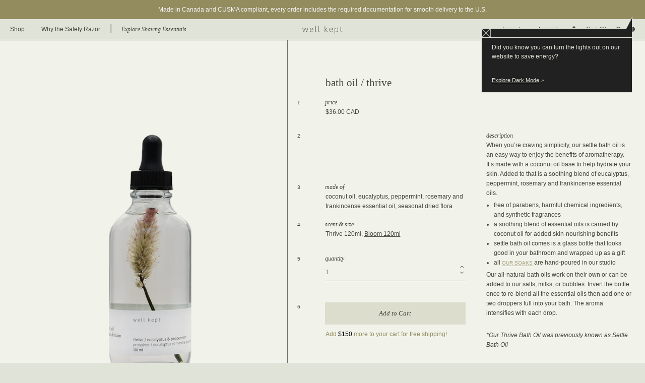

--- FILE ---
content_type: text/html; charset=utf-8
request_url: https://keepwellkept.com/products/bath-oil-settle
body_size: 33949
content:
<!doctype html>
<html class="no-js" lang="en">
<head>

 <link rel="stylesheet" href="https://cdnjs.cloudflare.com/ajax/libs/font-awesome/4.7.0/css/font-awesome.min.css">


<!-- Added by AVADA SEO Suite -->


<!-- /Added by AVADA SEO Suite -->


  <!-- Basic page needs ================================================== -->
  <meta charset="utf-8">
  

 <!-- default to true --><!-- Contain template--><!-- setting name: pluginseo_pageTitleTruncateEnableForProducts-->
    <!-- setting value: true --><!-- pageTitleTemplate: %% product.title %%%% product.selected_variant.title || prepend_not_empty: ' ' %% -->
  <!-- pageTitleToParse": Thrive Bath Oil /// Well Kept -->
  <!-- pageTitleTruncateApplicable: true -->

  <!-- pluginseo_pageTitleTemplateApplyToAll: true -->
  <!-- pageTitleTruncateApplicable: true --><!-- Custom page title: Yes --><title>bath oil / thrive | well kept</title> <!-- default to true --><!-- Contain template--><!-- setting name: pluginseo_metaDescriptionTruncateEnableForProducts-->
    <!-- setting value: true --><!-- metaDescriptionTemplate: %% product.description || strip_newlines || replace: '.,', ',' || strip_html || escape %% -->
  <!-- metaDescriptionToParse": well kept&#39;s thrive bath oil is an easy way to enjoy the benefits of aromatherapy. Scented with a blend of eucalyptus, rosemary, peppermint and frankincense. -->
  <!-- metaDescriptionTruncateApplicable: true -->

  <!-- pluginseo_metaDescriptionTemplateApplyToAll: true -->
  <!-- metaDescriptionTruncateApplicable: true --><!-- Yes --><meta name="description" content="When you’re craving simplicity, our settle bath oil is an easy way to enjoy the benefits of aromatherapy. It’s made with a coconut oil base to help hydrate your skin. Add" /><script data-desc="seo-breadcrumb-list" type="application/ld+json">
{
  "@context": "http://schema.org",
  "@type": "BreadcrumbList",
  "itemListElement": [{
          "@type": "ListItem",
          "position": 1,
          "item": {
            "@id": "https://keepwellkept.com/products/bath-oil-settle",
            "name": "bath oil / thrive"
          }
        }]
}
</script><script data-desc="seo-organization" type="application/ld+json">
  {
    "@context": "http://schema.org",
    "@type": "Organization",
    "@id": "https://keepwellkept.com#organization",
    "name": "well kept",
    "url": "https://keepwellkept.com","sameAs": []
  }
</script><script data-desc="seo-product" type="application/ld+json">
    {
      "@context": "http://schema.org/",
      "@type": "Product",
      "@id": "https://keepwellkept.com/products/bath-oil-settle#product",
      "name": "bath oil / thrive",
      "image": "https://keepwellkept.com/cdn/shop/files/WK-BathOil120mL-Thrive_450x450.png?v=1733288957",
      "description": "When you’re craving simplicity, our settle bath oil is an easy way to enjoy the benefits of aromatherapy. It’s made with a coconut oil base to help hydrate your skin. Added to that is a soothing blend of eucalyptus, peppermint, rosemary and frankincense essential oils.  free of parabens, harmful chemical ingredients, and synthetic fragrances a soothing blend of essential oils is carried by coconut oil for added skin-nourishing benefits settle bath oil comes is a glass bottle that looks good in your bathroom and wrapped up as a gift all our soaks are hand-poured in our studio  Our all-natural bath oils work on their own or can be added to our salts, milks, or bubbles. Invert the bottle once to re-blend all the essential oils then add one or two droppers full into your bath. The aroma intensifies with each drop. *Our Thrive Bath Oil was previously known as Settle Bath Oil",
      "mpn": "6766567227553",
      "brand": {
        "@type": "Thing",
        "name": "Well Kept"
      },"aggregateRating": {
            "@type": "AggregateRating",
            "@id": "https://keepwellkept.com/products/bath-oil-settle#rating",
            "ratingValue": 5.0,
            "ratingCount": 3,
            "reviewCount": 3,
            "bestRating": 5,
            "worstRating": 1
          },
          "review": [{
              "@type": "Review",
              "reviewRating": {
                "@type": "AggregateRating",
                "@id": "https://keepwellkept.com/products/bath-oil-settle#rating"
              },
              "author": {
                "@type": "Person",
                "name": "Maria D."
              },
              "reviewBody": "Simple. Beautiful. Thank you!"
            },{
              "@type": "Review",
              "reviewRating": {
                "@type": "AggregateRating",
                "@id": "https://keepwellkept.com/products/bath-oil-settle#rating"
              },
              "author": {
                "@type": "Person",
                "name": "Laura T."
              },
              "reviewBody": "This would make the most beautiful gift. I love the aesthetic it adds to my bathroom and the oil is so luxurious"
            },{
              "@type": "Review",
              "reviewRating": {
                "@type": "AggregateRating",
                "@id": "https://keepwellkept.com/products/bath-oil-settle#rating"
              },
              "author": {
                "@type": "Person",
                "name": "Charlie S."
              },
              "reviewBody": "This oil smells DIVINE and the dried flowers inside the bottle are stunning. This will be my new go-to gift!"
            }],"sku": "online - bath oil - SETTLE",
"weight": {
             "@type": "QuantitativeValue",
             "value": 200,
             "unitCode": "GRM"
           },"offers": {
          "@type": "Offer",
          "url": "https://keepwellkept.com/products/bath-oil-settle",
          "priceCurrency": "CAD",
          "price": "36.0",
          "availability": "InStock",
          "seller": {
            "@type": "Organization",
            "@id": "https://keepwellkept.com#organization"
          }
        }}
  </script><script data-desc="seo-website" type="application/ld+json">
  {
    "@context": "http://schema.org",
    "@type": "WebSite",
    "name": "well kept",
    "url": "https://keepwellkept.com",
    "potentialAction": {
      "@type": "SearchAction",
      "target": "https://keepwellkept.com/search?q={search_term_string}",
      "query-input": "required name=search_term_string"
    }
  }
</script><meta name="pluginseo" content="Plug in SEO Plus" data-ptf="s-te_pr-ap" data-mdf="s-te_pr-tr" />

  <meta http-equiv="X-UA-Compatible" content="IE=edge,chrome=1">

  
    <link rel="shortcut icon" href="//keepwellkept.com/cdn/shop/files/wk-favicon_32x32.png?v=1631070965" type="image/png" />
  

  <!-- Title and description ================================================== -->


  <!-- Helpers ================================================== -->
  <!-- /snippets/social-meta-tags.liquid -->




<meta property="og:site_name" content="well kept">
<meta property="og:url" content="https://keepwellkept.com/products/bath-oil-settle">
<meta property="og:title" content="Thrive Bath Oil /// Well Kept">
<meta property="og:type" content="product">
<meta property="og:description" content="well kept&#39;s thrive bath oil is an easy way to enjoy the benefits of aromatherapy. Scented with a blend of eucalyptus, rosemary, peppermint and frankincense.">

  <meta property="og:price:amount" content="36.00">
  <meta property="og:price:currency" content="CAD">

<meta property="og:image" content="http://keepwellkept.com/cdn/shop/files/WK-BathOil120mL-Thrive_1200x1200.png?v=1733288957"><meta property="og:image" content="http://keepwellkept.com/cdn/shop/files/WK-BathOil120mL-Thrive_a15c1ee1-be15-4314-849d-45278a46f6b5_1200x1200.png?v=1733288968">
<meta property="og:image:secure_url" content="https://keepwellkept.com/cdn/shop/files/WK-BathOil120mL-Thrive_1200x1200.png?v=1733288957"><meta property="og:image:secure_url" content="https://keepwellkept.com/cdn/shop/files/WK-BathOil120mL-Thrive_a15c1ee1-be15-4314-849d-45278a46f6b5_1200x1200.png?v=1733288968">


<meta name="twitter:card" content="summary_large_image">
<meta name="twitter:title" content="Thrive Bath Oil /// Well Kept">
<meta name="twitter:description" content="well kept&#39;s thrive bath oil is an easy way to enjoy the benefits of aromatherapy. Scented with a blend of eucalyptus, rosemary, peppermint and frankincense.">

  <link rel="canonical" href="https://keepwellkept.com/products/bath-oil-settle">
  <meta name="viewport" content="width=device-width,initial-scale=1,maximum-scale=1,shrink-to-fit=no">
  <meta name="theme-color" content="#1f2021">
  <style data-shopify>
  :root {
    --color-body-text: #45463b;
    --color-body: #dfe3d8;
  }
</style>


  <!-- CSS ================================================== -->
  <link href="//keepwellkept.com/cdn/shop/t/39/assets/timber.scss.css?v=160205799145513938391759333620" rel="stylesheet" type="text/css" media="all" />
  <link href="//keepwellkept.com/cdn/shop/t/39/assets/theme.scss.css?v=16343163420347194021759333620" rel="stylesheet" type="text/css" media="all" />
<link href="//keepwellkept.com/cdn/shop/t/39/assets/custom.css?v=33566200653810167931731107733" rel="stylesheet" type="text/css" media="all" />
  <!-- Sections ================================================== -->
  <script>
    window.theme = window.theme || {};
    theme.strings = {
      zoomClose: "Close (Esc)",
      zoomPrev: "Previous (Left arrow key)",
      zoomNext: "Next (Right arrow key)",
      moneyFormat: "${{amount}}",
      addressError: "Error looking up that address",
      addressNoResults: "No results for that address",
      addressQueryLimit: "You have exceeded the Google API usage limit. Consider upgrading to a \u003ca href=\"https:\/\/developers.google.com\/maps\/premium\/usage-limits\"\u003ePremium Plan\u003c\/a\u003e.",
      authError: "There was a problem authenticating your Google Maps account.",
      cartEmpty: "Your cart is currently empty.",
      cartCookie: "Enable cookies to use the shopping cart",
      cartSavings: "You're saving [savings]",
      productSlideLabel: "Slide [slide_number] of [slide_max]."
    };
    theme.settings = {
      cartType: "page",
      gridType: null
    };
  </script>

  <script src="//keepwellkept.com/cdn/shop/t/39/assets/jquery-2.2.3.min.js?v=58211863146907186831698318254" type="text/javascript"></script>

  <script src="//keepwellkept.com/cdn/shop/t/39/assets/lazysizes.min.js?v=155223123402716617051698318254" async="async"></script>

  <script src="//keepwellkept.com/cdn/shop/t/39/assets/theme.js?v=34859081600386769891698318254" defer="defer"></script>

  <script src="//keepwellkept.com/cdn/shop/t/39/assets/magic.js?v=135498466879047492361698318254" type="text/javascript"></script>
  <script src="//keepwellkept.com/cdn/shop/t/39/assets/stickyfill.min.js?v=165674973291024987971698318254" type="text/javascript"></script>



  <!-- Header hook for plugins ================================================== -->
  <script>window.performance && window.performance.mark && window.performance.mark('shopify.content_for_header.start');</script><meta name="facebook-domain-verification" content="nvby8es1t1asza83pkgaxrx1zfxscw">
<meta name="facebook-domain-verification" content="nvby8es1t1asza83pkgaxrx1zfxscw">
<meta name="google-site-verification" content="_Ba49fdjUhQkbA6uV8Fr0pupLJ4Vea3V_NqyJQ2zwhA">
<meta id="shopify-digital-wallet" name="shopify-digital-wallet" content="/41340928161/digital_wallets/dialog">
<meta name="shopify-checkout-api-token" content="77d3c4aa21f053dae8f3aa00493d1314">
<meta id="in-context-paypal-metadata" data-shop-id="41340928161" data-venmo-supported="false" data-environment="production" data-locale="en_US" data-paypal-v4="true" data-currency="CAD">
<link rel="alternate" type="application/json+oembed" href="https://keepwellkept.com/products/bath-oil-settle.oembed">
<script async="async" src="/checkouts/internal/preloads.js?locale=en-CA"></script>
<link rel="preconnect" href="https://shop.app" crossorigin="anonymous">
<script async="async" src="https://shop.app/checkouts/internal/preloads.js?locale=en-CA&shop_id=41340928161" crossorigin="anonymous"></script>
<script id="apple-pay-shop-capabilities" type="application/json">{"shopId":41340928161,"countryCode":"CA","currencyCode":"CAD","merchantCapabilities":["supports3DS"],"merchantId":"gid:\/\/shopify\/Shop\/41340928161","merchantName":"well kept","requiredBillingContactFields":["postalAddress","email","phone"],"requiredShippingContactFields":["postalAddress","email","phone"],"shippingType":"shipping","supportedNetworks":["visa","masterCard","amex","discover","interac","jcb"],"total":{"type":"pending","label":"well kept","amount":"1.00"},"shopifyPaymentsEnabled":true,"supportsSubscriptions":true}</script>
<script id="shopify-features" type="application/json">{"accessToken":"77d3c4aa21f053dae8f3aa00493d1314","betas":["rich-media-storefront-analytics"],"domain":"keepwellkept.com","predictiveSearch":true,"shopId":41340928161,"locale":"en"}</script>
<script>var Shopify = Shopify || {};
Shopify.shop = "keep-well-kept.myshopify.com";
Shopify.locale = "en";
Shopify.currency = {"active":"CAD","rate":"1.0"};
Shopify.country = "CA";
Shopify.theme = {"name":"HMH CDAP Updates","id":133145919649,"schema_name":"Brooklyn","schema_version":"17.6.0","theme_store_id":null,"role":"main"};
Shopify.theme.handle = "null";
Shopify.theme.style = {"id":null,"handle":null};
Shopify.cdnHost = "keepwellkept.com/cdn";
Shopify.routes = Shopify.routes || {};
Shopify.routes.root = "/";</script>
<script type="module">!function(o){(o.Shopify=o.Shopify||{}).modules=!0}(window);</script>
<script>!function(o){function n(){var o=[];function n(){o.push(Array.prototype.slice.apply(arguments))}return n.q=o,n}var t=o.Shopify=o.Shopify||{};t.loadFeatures=n(),t.autoloadFeatures=n()}(window);</script>
<script>
  window.ShopifyPay = window.ShopifyPay || {};
  window.ShopifyPay.apiHost = "shop.app\/pay";
  window.ShopifyPay.redirectState = null;
</script>
<script id="shop-js-analytics" type="application/json">{"pageType":"product"}</script>
<script defer="defer" async type="module" src="//keepwellkept.com/cdn/shopifycloud/shop-js/modules/v2/client.init-shop-cart-sync_COMZFrEa.en.esm.js"></script>
<script defer="defer" async type="module" src="//keepwellkept.com/cdn/shopifycloud/shop-js/modules/v2/chunk.common_CdXrxk3f.esm.js"></script>
<script type="module">
  await import("//keepwellkept.com/cdn/shopifycloud/shop-js/modules/v2/client.init-shop-cart-sync_COMZFrEa.en.esm.js");
await import("//keepwellkept.com/cdn/shopifycloud/shop-js/modules/v2/chunk.common_CdXrxk3f.esm.js");

  window.Shopify.SignInWithShop?.initShopCartSync?.({"fedCMEnabled":true,"windoidEnabled":true});

</script>
<script defer="defer" async type="module" src="//keepwellkept.com/cdn/shopifycloud/shop-js/modules/v2/client.payment-terms_D7XnU2ez.en.esm.js"></script>
<script defer="defer" async type="module" src="//keepwellkept.com/cdn/shopifycloud/shop-js/modules/v2/chunk.common_CdXrxk3f.esm.js"></script>
<script defer="defer" async type="module" src="//keepwellkept.com/cdn/shopifycloud/shop-js/modules/v2/chunk.modal_C89cmTvN.esm.js"></script>
<script type="module">
  await import("//keepwellkept.com/cdn/shopifycloud/shop-js/modules/v2/client.payment-terms_D7XnU2ez.en.esm.js");
await import("//keepwellkept.com/cdn/shopifycloud/shop-js/modules/v2/chunk.common_CdXrxk3f.esm.js");
await import("//keepwellkept.com/cdn/shopifycloud/shop-js/modules/v2/chunk.modal_C89cmTvN.esm.js");

  
</script>
<script>
  window.Shopify = window.Shopify || {};
  if (!window.Shopify.featureAssets) window.Shopify.featureAssets = {};
  window.Shopify.featureAssets['shop-js'] = {"shop-cart-sync":["modules/v2/client.shop-cart-sync_CRSPkpKa.en.esm.js","modules/v2/chunk.common_CdXrxk3f.esm.js"],"init-fed-cm":["modules/v2/client.init-fed-cm_DO1JVZ96.en.esm.js","modules/v2/chunk.common_CdXrxk3f.esm.js"],"init-windoid":["modules/v2/client.init-windoid_hXardXh0.en.esm.js","modules/v2/chunk.common_CdXrxk3f.esm.js"],"init-shop-email-lookup-coordinator":["modules/v2/client.init-shop-email-lookup-coordinator_jpxQlUsx.en.esm.js","modules/v2/chunk.common_CdXrxk3f.esm.js"],"shop-toast-manager":["modules/v2/client.shop-toast-manager_C-K0q6-t.en.esm.js","modules/v2/chunk.common_CdXrxk3f.esm.js"],"shop-button":["modules/v2/client.shop-button_B6dBoDg5.en.esm.js","modules/v2/chunk.common_CdXrxk3f.esm.js"],"shop-login-button":["modules/v2/client.shop-login-button_BHRMsoBb.en.esm.js","modules/v2/chunk.common_CdXrxk3f.esm.js","modules/v2/chunk.modal_C89cmTvN.esm.js"],"shop-cash-offers":["modules/v2/client.shop-cash-offers_p6Pw3nax.en.esm.js","modules/v2/chunk.common_CdXrxk3f.esm.js","modules/v2/chunk.modal_C89cmTvN.esm.js"],"avatar":["modules/v2/client.avatar_BTnouDA3.en.esm.js"],"init-shop-cart-sync":["modules/v2/client.init-shop-cart-sync_COMZFrEa.en.esm.js","modules/v2/chunk.common_CdXrxk3f.esm.js"],"init-shop-for-new-customer-accounts":["modules/v2/client.init-shop-for-new-customer-accounts_BNQiNx4m.en.esm.js","modules/v2/client.shop-login-button_BHRMsoBb.en.esm.js","modules/v2/chunk.common_CdXrxk3f.esm.js","modules/v2/chunk.modal_C89cmTvN.esm.js"],"pay-button":["modules/v2/client.pay-button_CRuQ9trT.en.esm.js","modules/v2/chunk.common_CdXrxk3f.esm.js"],"init-customer-accounts-sign-up":["modules/v2/client.init-customer-accounts-sign-up_Q1yheB3t.en.esm.js","modules/v2/client.shop-login-button_BHRMsoBb.en.esm.js","modules/v2/chunk.common_CdXrxk3f.esm.js","modules/v2/chunk.modal_C89cmTvN.esm.js"],"checkout-modal":["modules/v2/client.checkout-modal_DtXVhFgQ.en.esm.js","modules/v2/chunk.common_CdXrxk3f.esm.js","modules/v2/chunk.modal_C89cmTvN.esm.js"],"init-customer-accounts":["modules/v2/client.init-customer-accounts_B5rMd0lj.en.esm.js","modules/v2/client.shop-login-button_BHRMsoBb.en.esm.js","modules/v2/chunk.common_CdXrxk3f.esm.js","modules/v2/chunk.modal_C89cmTvN.esm.js"],"lead-capture":["modules/v2/client.lead-capture_CmGCXBh3.en.esm.js","modules/v2/chunk.common_CdXrxk3f.esm.js","modules/v2/chunk.modal_C89cmTvN.esm.js"],"shop-follow-button":["modules/v2/client.shop-follow-button_CV5C02lv.en.esm.js","modules/v2/chunk.common_CdXrxk3f.esm.js","modules/v2/chunk.modal_C89cmTvN.esm.js"],"shop-login":["modules/v2/client.shop-login_Bz_Zm_XZ.en.esm.js","modules/v2/chunk.common_CdXrxk3f.esm.js","modules/v2/chunk.modal_C89cmTvN.esm.js"],"payment-terms":["modules/v2/client.payment-terms_D7XnU2ez.en.esm.js","modules/v2/chunk.common_CdXrxk3f.esm.js","modules/v2/chunk.modal_C89cmTvN.esm.js"]};
</script>
<script>(function() {
  var isLoaded = false;
  function asyncLoad() {
    if (isLoaded) return;
    isLoaded = true;
    var urls = ["https:\/\/loox.io\/widget\/EyWcNrmEEo\/loox.1633367577524.js?shop=keep-well-kept.myshopify.com","https:\/\/seo.apps.avada.io\/avada-seo-installed.js?shop=keep-well-kept.myshopify.com"];
    for (var i = 0; i < urls.length; i++) {
      var s = document.createElement('script');
      s.type = 'text/javascript';
      s.async = true;
      s.src = urls[i];
      var x = document.getElementsByTagName('script')[0];
      x.parentNode.insertBefore(s, x);
    }
  };
  if(window.attachEvent) {
    window.attachEvent('onload', asyncLoad);
  } else {
    window.addEventListener('load', asyncLoad, false);
  }
})();</script>
<script id="__st">var __st={"a":41340928161,"offset":-28800,"reqid":"eacf2ad5-73a9-4761-8a50-e3ab123c2170-1763172158","pageurl":"keepwellkept.com\/products\/bath-oil-settle","u":"08e19b610630","p":"product","rtyp":"product","rid":6766567227553};</script>
<script>window.ShopifyPaypalV4VisibilityTracking = true;</script>
<script id="captcha-bootstrap">!function(){'use strict';const t='contact',e='account',n='new_comment',o=[[t,t],['blogs',n],['comments',n],[t,'customer']],c=[[e,'customer_login'],[e,'guest_login'],[e,'recover_customer_password'],[e,'create_customer']],r=t=>t.map((([t,e])=>`form[action*='/${t}']:not([data-nocaptcha='true']) input[name='form_type'][value='${e}']`)).join(','),a=t=>()=>t?[...document.querySelectorAll(t)].map((t=>t.form)):[];function s(){const t=[...o],e=r(t);return a(e)}const i='password',u='form_key',d=['recaptcha-v3-token','g-recaptcha-response','h-captcha-response',i],f=()=>{try{return window.sessionStorage}catch{return}},m='__shopify_v',_=t=>t.elements[u];function p(t,e,n=!1){try{const o=window.sessionStorage,c=JSON.parse(o.getItem(e)),{data:r}=function(t){const{data:e,action:n}=t;return t[m]||n?{data:e,action:n}:{data:t,action:n}}(c);for(const[e,n]of Object.entries(r))t.elements[e]&&(t.elements[e].value=n);n&&o.removeItem(e)}catch(o){console.error('form repopulation failed',{error:o})}}const l='form_type',E='cptcha';function T(t){t.dataset[E]=!0}const w=window,h=w.document,L='Shopify',v='ce_forms',y='captcha';let A=!1;((t,e)=>{const n=(g='f06e6c50-85a8-45c8-87d0-21a2b65856fe',I='https://cdn.shopify.com/shopifycloud/storefront-forms-hcaptcha/ce_storefront_forms_captcha_hcaptcha.v1.5.2.iife.js',D={infoText:'Protected by hCaptcha',privacyText:'Privacy',termsText:'Terms'},(t,e,n)=>{const o=w[L][v],c=o.bindForm;if(c)return c(t,g,e,D).then(n);var r;o.q.push([[t,g,e,D],n]),r=I,A||(h.body.append(Object.assign(h.createElement('script'),{id:'captcha-provider',async:!0,src:r})),A=!0)});var g,I,D;w[L]=w[L]||{},w[L][v]=w[L][v]||{},w[L][v].q=[],w[L][y]=w[L][y]||{},w[L][y].protect=function(t,e){n(t,void 0,e),T(t)},Object.freeze(w[L][y]),function(t,e,n,w,h,L){const[v,y,A,g]=function(t,e,n){const i=e?o:[],u=t?c:[],d=[...i,...u],f=r(d),m=r(i),_=r(d.filter((([t,e])=>n.includes(e))));return[a(f),a(m),a(_),s()]}(w,h,L),I=t=>{const e=t.target;return e instanceof HTMLFormElement?e:e&&e.form},D=t=>v().includes(t);t.addEventListener('submit',(t=>{const e=I(t);if(!e)return;const n=D(e)&&!e.dataset.hcaptchaBound&&!e.dataset.recaptchaBound,o=_(e),c=g().includes(e)&&(!o||!o.value);(n||c)&&t.preventDefault(),c&&!n&&(function(t){try{if(!f())return;!function(t){const e=f();if(!e)return;const n=_(t);if(!n)return;const o=n.value;o&&e.removeItem(o)}(t);const e=Array.from(Array(32),(()=>Math.random().toString(36)[2])).join('');!function(t,e){_(t)||t.append(Object.assign(document.createElement('input'),{type:'hidden',name:u})),t.elements[u].value=e}(t,e),function(t,e){const n=f();if(!n)return;const o=[...t.querySelectorAll(`input[type='${i}']`)].map((({name:t})=>t)),c=[...d,...o],r={};for(const[a,s]of new FormData(t).entries())c.includes(a)||(r[a]=s);n.setItem(e,JSON.stringify({[m]:1,action:t.action,data:r}))}(t,e)}catch(e){console.error('failed to persist form',e)}}(e),e.submit())}));const S=(t,e)=>{t&&!t.dataset[E]&&(n(t,e.some((e=>e===t))),T(t))};for(const o of['focusin','change'])t.addEventListener(o,(t=>{const e=I(t);D(e)&&S(e,y())}));const B=e.get('form_key'),M=e.get(l),P=B&&M;t.addEventListener('DOMContentLoaded',(()=>{const t=y();if(P)for(const e of t)e.elements[l].value===M&&p(e,B);[...new Set([...A(),...v().filter((t=>'true'===t.dataset.shopifyCaptcha))])].forEach((e=>S(e,t)))}))}(h,new URLSearchParams(w.location.search),n,t,e,['guest_login'])})(!0,!0)}();</script>
<script integrity="sha256-52AcMU7V7pcBOXWImdc/TAGTFKeNjmkeM1Pvks/DTgc=" data-source-attribution="shopify.loadfeatures" defer="defer" src="//keepwellkept.com/cdn/shopifycloud/storefront/assets/storefront/load_feature-81c60534.js" crossorigin="anonymous"></script>
<script crossorigin="anonymous" defer="defer" src="//keepwellkept.com/cdn/shopifycloud/storefront/assets/shopify_pay/storefront-65b4c6d7.js?v=20250812"></script>
<script data-source-attribution="shopify.dynamic_checkout.dynamic.init">var Shopify=Shopify||{};Shopify.PaymentButton=Shopify.PaymentButton||{isStorefrontPortableWallets:!0,init:function(){window.Shopify.PaymentButton.init=function(){};var t=document.createElement("script");t.src="https://keepwellkept.com/cdn/shopifycloud/portable-wallets/latest/portable-wallets.en.js",t.type="module",document.head.appendChild(t)}};
</script>
<script data-source-attribution="shopify.dynamic_checkout.buyer_consent">
  function portableWalletsHideBuyerConsent(e){var t=document.getElementById("shopify-buyer-consent"),n=document.getElementById("shopify-subscription-policy-button");t&&n&&(t.classList.add("hidden"),t.setAttribute("aria-hidden","true"),n.removeEventListener("click",e))}function portableWalletsShowBuyerConsent(e){var t=document.getElementById("shopify-buyer-consent"),n=document.getElementById("shopify-subscription-policy-button");t&&n&&(t.classList.remove("hidden"),t.removeAttribute("aria-hidden"),n.addEventListener("click",e))}window.Shopify?.PaymentButton&&(window.Shopify.PaymentButton.hideBuyerConsent=portableWalletsHideBuyerConsent,window.Shopify.PaymentButton.showBuyerConsent=portableWalletsShowBuyerConsent);
</script>
<script data-source-attribution="shopify.dynamic_checkout.cart.bootstrap">document.addEventListener("DOMContentLoaded",(function(){function t(){return document.querySelector("shopify-accelerated-checkout-cart, shopify-accelerated-checkout")}if(t())Shopify.PaymentButton.init();else{new MutationObserver((function(e,n){t()&&(Shopify.PaymentButton.init(),n.disconnect())})).observe(document.body,{childList:!0,subtree:!0})}}));
</script>
<link id="shopify-accelerated-checkout-styles" rel="stylesheet" media="screen" href="https://keepwellkept.com/cdn/shopifycloud/portable-wallets/latest/accelerated-checkout-backwards-compat.css" crossorigin="anonymous">
<style id="shopify-accelerated-checkout-cart">
        #shopify-buyer-consent {
  margin-top: 1em;
  display: inline-block;
  width: 100%;
}

#shopify-buyer-consent.hidden {
  display: none;
}

#shopify-subscription-policy-button {
  background: none;
  border: none;
  padding: 0;
  text-decoration: underline;
  font-size: inherit;
  cursor: pointer;
}

#shopify-subscription-policy-button::before {
  box-shadow: none;
}

      </style>

<script>window.performance && window.performance.mark && window.performance.mark('shopify.content_for_header.end');</script>

  <script src="//keepwellkept.com/cdn/shop/t/39/assets/modernizr.min.js?v=21391054748206432451698318254" type="text/javascript"></script>

  
  


	<script>var loox_global_hash = '1762717739663';</script><style>.loox-reviews-default { max-width: 1200px; margin: 0 auto; }.loox-rating .loox-icon { color:#928c5f; }
:root { --lxs-rating-icon-color: #928c5f; }</style>
</html>
  <script>
  (function(w, d, t, h, s, n) {
    w.FlodeskObject = n;
    var fn = function() {
      (w[n].q = w[n].q || []).push(arguments);
    };
    w[n] = w[n] || fn;
    var f = d.getElementsByTagName(t)[0];
    var v = '?v=' + Math.floor(new Date().getTime() / (120 * 1000)) * 60;
    var sm = d.createElement(t);
    sm.async = true;
    sm.type = 'module';
    sm.src = h + s + '.mjs' + v;
    f.parentNode.insertBefore(sm, f);
    var sn = d.createElement(t);
    sn.async = true;
    sn.noModule = true;
    sn.src = h + s + '.js' + v;
    f.parentNode.insertBefore(sn, f);
  })(window, document, 'script', 'https://assets.flodesk.com', '/universal', 'fd');
</script>
<script>
  window.fd('form', {
    formId: '61a522fcaadf79eb400350a7'
  });
</script>
  



<script>
  window.fd('form', {
    formId: '61a522fcaadf79eb400350a7'
  });
</script>
<script>
  window.fd('form', {
    formId: '61a522fcaadf79eb400350a7'
  });
</script>
  <script>
    window.fd('form', {
      formId: '5f0e4bbfb9c153002b5af42f'
    });
  </script>
  
  <script type="text/javascript">
!function(e){if(!window.pintrk){window.pintrk=function()
{window.pintrk.queue.push(Array.prototype.slice.call(arguments))};var
n=window.pintrk;n.queue=[],n.version="3.0";var
t=document.createElement("script");t.async=!0,t.src=e;var
r=document.getElementsByTagName("script")[0];r.parentNode.insertBefore(t,r)}}
("https://s.pinimg.com/ct/core.js"); 

pintrk('load','YOUR_TAG_ID', { em: '', });
pintrk('page');
</script> 
<noscript> 
<img height="1" width="1" style="display:none;" alt=""
src="https://ct.pinterest.com/v3/?tid=2613472436233&noscript=1" /> 
</noscript>
  
  <script type='text/javascript'>
  window.smartlook||(function(d) {
    var o=smartlook=function(){ o.api.push(arguments)},h=d.getElementsByTagName('head')[0];
    var c=d.createElement('script');o.api=new Array();c.async=true;c.type='text/javascript';
    c.charset='utf-8';c.src='https://web-sdk.smartlook.com/recorder.js';h.appendChild(c);
    })(document);
    smartlook('init', 'eae30cc45ab3e443a32b08ed75281080f606efee', { region: 'eu' });
</script>
  
<!-- BEGIN app block: shopify://apps/wrapped/blocks/app-embed/1714fc7d-e525-4a14-8c3e-1b6ed95734c5 --><script type="module" src="https://cdn.shopify.com/storefront/web-components.js"></script>
<!-- BEGIN app snippet: app-embed.settings --><script type="text/javascript">
  window.Wrapped = { ...window.Wrapped };
  window.Wrapped.options = null;
  window.Wrapped.settings = {"activated":false,"debug":false,"scripts":null,"styles":"wrapped-extension[target-group=\"cart-page\"] {\n  margin-right: 0 !important;\n}","skipFetchInterceptor":false,"skipXhrInterceptor":false,"token":null};
  window.Wrapped.settings.block = {"extension_background_primary_color":"#928c5f","extension_background_secondary_color":"#e7e9d6","extension_border_color":"#928c5f","border_width":1,"border_radius":0,"spacing_scale":"--wrapped-spacing-scale-base","hover_style":"--wrapped-hover-style-light","font_color":"#f6f6f6","font_secondary_color":"#333333","font_scale":90,"form_element_text_color":"#333333","background_color":"#f5f5f5","border_color":"#45463b","checkbox_radio_color":"#e7e9d6","primary_button_text":"#ffffff","primary_button_surface":"#000000","primary_button_border":"rgba(0,0,0,0)","secondary_button_text":"#333333","secondary_button_surface":"#0000000f","secondary_button_border":"rgba(0,0,0,0)","media_fit":"fill","gift_thumbnail_size":75,"gift_thumbnail_position":"--wrapped-thumbnail-position-start"};
  window.Wrapped.settings.market = null;

  
    window.Wrapped.selectedProductId = 6766567227553;
    window.Wrapped.selectedVariantId = 40844782796961;
  if (window.Wrapped.settings.debug) {
    const logStyle = 'background-color:black;color:#ffc863;font-size:12px;font-weight:400;padding:12px;border-radius:10px;'
    console.log('%c Gift options by Wrapped | Learn more at https://apps.shopify.com/wrapped', logStyle)
    console.debug('[wrapped:booting]', window.Wrapped)
  }
</script>
<!-- END app snippet --><!-- BEGIN app snippet: app-embed.styles -->
<style type="text/css">
:root {
  --wrapped-background-color: #f5f5f5;

  --wrapped-extension-background-primary-color: #928c5f;
  --wrapped-extension-background-secondary-color: #e7e9d6;

  --wrapped-extension-border-color: #928c5f;

  --wrapped-border-color: #45463b;
  
  
    --wrapped-border-radius: min(0px, 24px);
  
  --wrapped-border-width: 1px;

  --wrapped-checkbox-accent-color: #e7e9d6;

  --wrapped-checkbox--label-left: flex-start;
  --wrapped-checkbox--label-center: center;
  --wrapped-checkbox--label-right: flex-end;

  --wrapped-default-padding: 0.5em;
  --wrapped-container-padding: 0.5em;

  --wrapped-font-color: #f6f6f6;
  --wrapped-font-size-default: 16px;
  --wrapped-font-scale: 0.9;

  --wrapped-font-size: calc(var(--wrapped-font-size-default) * var(--wrapped-font-scale));
  --wrapped-font-size-small: calc(var(--wrapped-font-size) * 0.8);
  --wrapped-font-size-smaller: calc(var(--wrapped-font-size) * 0.7);
  --wrapped-font-size-smallest: calc(var(--wrapped-font-size) * 0.65);

  --wrapped-component-bottom-padding: 0.5em;

  --wrapped-feature-max-height: 500px;

  --wrapped-textarea-min-height: 80px;

  --wrapped-thumbnail-position-start: -1;
  --wrapped-thumbnail-position-end: 2;
  --wrapped-thumbnail-position: var(--wrapped-thumbnail-position-start, -1);
  --wrapped-thumbnail-size: clamp(40px, 75px, 200px);

  --wrapped-extension-margin-block-start: 1em;
  --wrapped-extension-margin-block-end: 2em;

  --wrapped-unavailable-gift-variant-opacity: 0.4;
}


wrapped-extension {
  background-color: var(--wrapped-extension-background-primary-color) !important;
  border: 1px solid var(--wrapped-extension-border-color) !important;
  border-radius: var(--wrapped-border-radius) !important;
  display: block;
  color: var(--wrapped-font-color) !important;
  font-size: var(--wrapped-font-size) !important;
  height: fit-content !important;
  margin-block-start: var(--wrapped-extension-margin-block-start) !important;
  margin-block-end: var(--wrapped-extension-margin-block-end) !important;
  min-width: unset !important;
  max-width: 640px !important;
  overflow: hidden !important;
  padding: unset !important;
  width: unset !important;

  &:has([part="provider"][gift-variants-unavailable="true"]) {
    display: none !important;
  }
  &:has([part="provider"][is-filtered="true"]) {
    display: none !important;
  }
  &:has([part="provider"][is-gift-option="true"]) {
    display: none !important;
  }
  &:has([part="provider"][is-hidden="true"]) {
    border: none !important;
    display: none !important;
  }

  &:has(wrapped-cart-list-provider) {
    margin-left: auto !important;
    margin-right: 0 !important;
  }

  &[target-group="drawer"]:has(wrapped-cart-list-provider) {
    max-width: unset !important;
    margin-left: unset !important;
    margin-right: unset !important;
    margin-block-end: calc(var(--wrapped-extension-margin-block-end) * 0.5) !important;
  }
}

wrapped-extension * {
  font-size: inherit;
  font-family: inherit;
  color: inherit;
  letter-spacing: normal !important;
  line-height: normal !important;
  text-transform: unset !important;
  visibility: inherit !important;

  & input[type=text]::-webkit-input-placeholder, textarea::-webkit-input-placeholder, select::-webkit-input-placeholder {
    color: revert !important;
    opacity: revert !important;
  }
}

wrapped-extension [part="provider"] {
  display: flex;
  flex-direction: column;

  & [part="feature"][enabled="false"] {
    display: none;
    opacity: 0;
    visibility: hidden;
  }

  &[is-checked="true"] {
    &:has([enabled="true"]:not([singular="true"]):not([feature="checkbox"])) {
      & [feature="checkbox"] {
        border-bottom: 1px solid var(--wrapped-extension-border-color);
      }
    }

    & [part="feature"] {
      opacity: 1;
      max-height: var(--wrapped-feature-max-height);
      visibility: visible;
    }
  }

  &[hidden-checkbox="true"] {
    & [part="feature"] {
      opacity: 1;
      max-height: var(--wrapped-feature-max-height);
      visibility: visible;
    }

    & [feature="checkbox"] {
      display: none;
      opacity: 0;
      visibility: hidden;
    }

    
    &[is-checked="false"][has-gift-variants="true"] {
      & [feature="message"], [feature="sender-receiver"] {
        & input, textarea, span {
          pointer-events: none !important;
          cursor: none;
          opacity: 0.5;
        }
      }
    }
  }

  
  &[limited="true"] {
    cursor: none !important;
    pointer-events: none !important;
    opacity: 0.6 !important;

    & [part="container"] {
      & label {
        pointer-events: none !important;
      }
    }
  }

  
  &[saving="true"] {
    & [part="container"] {
      & label {
        pointer-events: none !important;

        & input[type="checkbox"], input[type="radio"], span {
          opacity: 0.7 !important;
          transition: opacity 300ms cubic-bezier(0.25, 0.1, 0.25, 1);
        }
      }

      & select {
        pointer-events: none !important;
        opacity: 0.7 !important;
        outline: none;
      }
    }
  }
}


wrapped-extension [part="feature"]:not([feature="checkbox"]) {
  background-color: var(--wrapped-extension-background-secondary-color);
  max-height: 0;
  opacity: 0;
  visibility: hidden;
  transition: padding-top 0.2s, opacity 0.2s, visibility 0.2s, max-height 0.2s cubic-bezier(0.42, 0, 0.58, 1);
}

wrapped-extension [part="feature"] {
  overflow: hidden !important;

  & [part="container"] {
    display: flex;
    flex-direction: column;
    row-gap: 0.25em;

    & label {
      align-items: center !important;
      column-gap: var(--wrapped-default-padding) !important;
      cursor: pointer !important;
      display: flex;
      line-height: normal !important;
      margin: 0 !important;
      pointer-events: auto !important;
      text-align: left !important;
      text-transform: unset !important;
    }
  }
}

wrapped-extension [feature="checkbox"] [part="container"] {
  padding: var(--wrapped-container-padding);

  & label {
    padding: 0 !important;

    & input[type="checkbox"] {
      cursor: pointer;
      appearance: auto !important;
      clip: unset !important;
      display: inline-block !important;
      height: var(--wrapped-font-size) !important;
      margin: 0  !important;
      min-height: revert !important;
      position: unset !important;
      top: unset !important;
      width: var(--wrapped-font-size) !important;

      &::before {
        content: unset !important;
      }
      &::after {
        content: unset !important;
      }

      &:checked::before {
        content: unset !important;
      }

      &:checked::after {
        content: unset !important;
      }
    }

    & span {
      &[part="label"] {
        border: unset !important;
        flex-grow: 1;
        padding: unset !important;
      }

      &[part="pricing"] {
        align-content: center;
        font-size: var(--wrapped-font-size-small);
        white-space: nowrap;
      }

      &[part="thumbnail"] {
        background-color: var(--wrapped-background-color);
        background-size: cover;
        background-position: center;
        background-repeat: no-repeat;
        border: 1px solid #ddd;
        border-color: var(--wrapped-border-color);
        border-radius: var(--wrapped-border-radius);
        min-height: var(--wrapped-thumbnail-size);
        max-height: var(--wrapped-thumbnail-size);
        min-width: var(--wrapped-thumbnail-size);
        max-width: var(--wrapped-thumbnail-size);
        height: 100%;
        width: 100%;
        display: inline-block;
        overflow: hidden;
        vertical-align: middle;
        order: var(--wrapped-thumbnail-position);

        
        margin-right: 0.6em;
        

        
      }
    }
  }

  
  & label input[type="checkbox"] {
    accent-color: var(--wrapped-checkbox-accent-color);
  }
  
}

wrapped-extension [hidden-checkbox="false"] [feature="variant"][enabled="true"][singular="true"] {
  display: none;
}

wrapped-extension [feature="variant"] [part="container"] {
  padding: var(--wrapped-container-padding) var(--wrapped-container-padding) 0;

  & fieldset {
    background-color: var(--wrapped-background-color) !important;
    border-color: var(--wrapped-border-color) !important;
    border-radius: var(--wrapped-border-radius) !important;
    border-style: solid !important;
    border-width: var(--wrapped-border-width) !important;
    color: var(--wrapped-font-color) !important;
    font-family: inherit;
    font-size: calc(var(--wrapped-font-size) * 0.9) !important;
    margin-bottom: 0.5em !important;
    margin-left: 0 !important;
    margin-right: 0 !important;
    overflow-x: hidden !important;
    overflow-y: scroll !important;
    padding: 0 !important;
    max-height: calc(calc(var(--wrapped-feature-max-height) * 0.5) - calc(var(--wrapped-container-padding) * 4)) !important;
    min-width: 100% !important;
    max-width: 100% !important;
    width: 100% !important;
    -webkit-appearance: auto !important;
    -moz-appearance: auto !important;

    & label {
      background-color: initial;
      container-type: inline-size;
      padding: var(--wrapped-default-padding) calc(var(--wrapped-default-padding) / 2);
      margin-bottom: 0 !important;
      transition: background-color 0.1s, box-shadow 0.1s ease-out;
      transition-delay: 0.1s;
      width: auto;

      & input[type="radio"] {
        appearance: auto !important;
        clip: unset !important;
        cursor: default;
        display: inline-block !important;
        height: var(--wrapped-font-size) !important;
        margin: 0  !important;
        min-height: revert !important;
        position: unset !important;
        top: unset !important;
        vertical-align: top;
        width: var(--wrapped-font-size) !important;

        
        accent-color: var(--wrapped-checkbox-accent-color);
        
      }

      & div[part="wrapper"] {
        display: flex;
        flex-direction: row;
        flex-grow: 1;

        & span {
          border: unset !important;
          font-size: var(--wrapped-font-size-small);

          &[part="title"] {
            width: 100%;
          }

          &[part="pricing"] {
            padding-right: calc(var(--wrapped-default-padding) / 2);
            white-space: nowrap;
          }
        }
      }

      @container (max-width: 400px) {
        div[part="wrapper"] {
          flex-direction: column;
        }
      }

      &[data-available="false"] {
        opacity: var(--wrapped-unavailable-gift-variant-opacity) !important;
        pointer-events: none !important;
      }

      &[data-filtered="true"] {
        opacity: var(--wrapped-unavailable-gift-variant-opacity) !important;
        pointer-events: none !important;
      }

      &:has(input:checked) {
        background-color: var(--wrapped-extension-background-secondary-color);
        box-shadow: inset 0px 10px 10px -10px rgba(0, 0, 0, 0.029);
      }

      &:hover {
        background-color: var(--wrapped-extension-background-secondary-color);
        box-shadow: inset 0px 10px 10px -10px rgba(0, 0, 0, 0.029);
        transition-delay: 0s;
      }
    }
  }

  & select {
    background-color: var(--wrapped-background-color) !important;
    background-image: none !important;
    border-color: var(--wrapped-border-color) !important;
    border-radius: var(--wrapped-border-radius) !important;
    border-style: solid !important;
    border-width: var(--wrapped-border-width) !important;
    color: var(--wrapped-font-color) !important;
    font-family: inherit;
    font-size: var(--wrapped-font-size-small) !important;
    height: auto;
    margin-bottom: 0.5em !important;
    padding: var(--wrapped-default-padding) !important;
    min-width: 100% !important;
    max-width: 100% !important;
    width: 100% !important;
    -webkit-appearance: auto !important;
    -moz-appearance: auto !important;
  }
}

wrapped-extension [feature="variant"][singular="true"] [part="container"] {
  & fieldset {
    display: none;
  }

  & select {
    display: none;
  }
}


wrapped-extension [feature="variant"][selector-type="images"] [part="container"] {
  & fieldset {
    & label {
      flex-direction: row;

      & input[type="radio"] {
        appearance: none !important;
        background-color: var(--wrapped-background-color) !important;
        background-position: center !important;
        background-repeat: no-repeat !important;
        background-size: cover !important;
        border-color: lightgrey !important;
        border-width: 0.2em !important;
        border-style: solid !important;
        border-radius: 0.4em !important;
        box-sizing: border-box !important;
        flex: 0 0 auto !important;
        width: var(--wrapped-thumbnail-size) !important;
        height: var(--wrapped-thumbnail-size) !important;
        min-width: 40px !important;
        max-width: 200px !important;
        -webkit-appearance: none !important;

        &:checked {
          
          border-color: var(--wrapped-checkbox-accent-color) !important;
          

          &::before {
            background-color: unset;
          }
        }
      }

      & div[part="wrapper"] {
        flex-direction: column;
      }
    }

    
    @media (max-width: 640px) {
      & label {
        flex-direction: column;

        & div[part="wrapper"] {
          padding-top: var(--wrapped-container-padding);
          width: 100%;
        }
      }
    }
  }
}


wrapped-extension [feature="variant"][selector-type="images-modern"] [part="container"] {
  & fieldset {
    background: none !important;
    border: none !important;
    display: grid !important;
    gap: calc(var(--wrapped-component-bottom-padding) * 0.8) !important;

    & label {
      opacity: 0.8 !important;

      margin: var(--wrapped-border-width) !important;
      flex-direction: row !important;
      padding: 2px !important;
      padding-right: var(--wrapped-container-padding) !important;

      box-sizing: border-box !important;
      box-shadow: 0 0 0 var(--wrapped-border-width) transparent !important;

      background-color: var(--wrapped-background-color) !important;
      border-color: color-mix(in srgb, var(--wrapped-border-color) 25%, transparent) !important;
      border-radius: var(--wrapped-border-radius) !important;
      border-style: solid !important;
      border-width: var(--wrapped-border-width) !important;
      color: var(--wrapped-font-color) !important;

      transition: box-shadow 0.2s cubic-bezier(0.25, 0.1, 0.25, 1),
                  border-color 0.2s cubic-bezier(0.25, 0.1, 0.25, 1),
                  opacity 0.1s cubic-bezier(0.25, 0.1, 0.25, 1) !important;

      & input[type="radio"] {
        cursor: pointer;
        appearance: none !important;
        background-color: var(--wrapped-background-color) !important;
        background-position: center !important;
        background-repeat: no-repeat !important;
        background-size: cover !important;
        border: none !important;
        border-radius: max(0px, calc(var(--wrapped-border-radius) - 2px)) !important;
        box-sizing: border-box !important;
        flex: 0 0 auto !important;
        width: var(--wrapped-thumbnail-size) !important;
        height: var(--wrapped-thumbnail-size) !important;
        min-width: 40px !important;
        max-width: 200px !important;
        -webkit-appearance: none !important;

        &:checked {
          
          border-color: var(--wrapped-checkbox-accent-color) !important;
          

          &::before {
            background-color: unset;
          }
        }
      }

      & div[part="wrapper"] {
        flex-direction: row;
        gap: var(--wrapped-container-padding);
      }

      &:has(input:checked) {
        border-color: var(--wrapped-checkbox-accent-color) !important;
        border-width: var(--wrapped-border-width) !important;
        box-shadow: 0 0 0 var(--wrapped-border-width) var(--wrapped-checkbox-accent-color) !important;

        pointer-events: none !important;
        opacity: 1 !important;
      }

      &:hover {
        opacity: 1 !important;
      }

      &[data-available="false"] {
        opacity: var(--wrapped-unavailable-gift-variant-opacity) !important;
        pointer-events: none !important;
      }

      &[data-filtered="true"] {
        opacity: var(--wrapped-unavailable-gift-variant-opacity) !important;
        pointer-events: none !important;
      }
    }
  }
}

wrapped-extension [feature="message"] [part="container"] {
  padding: var(--wrapped-container-padding);

  & textarea {
    background-color: var(--wrapped-background-color) !important;
    border-color: var(--wrapped-border-color) !important;
    border-radius: var(--wrapped-border-radius) !important;
    border-style: solid !important;
    border-width: var(--wrapped-border-width) !important;
    box-sizing: border-box;
    color: var(--wrapped-font-color) !important;
    font-size: var(--wrapped-font-size-small) !important;
    font-family: inherit;
    margin: 0 !important;
    min-height: var(--wrapped-textarea-min-height) !important;
    max-width: unset !important;
    min-width: unset !important;
    outline: none !important;
    padding: var(--wrapped-default-padding) !important;
    pointer-events: auto !important;
    width: 100% !important;
  }

  & [part="message-counter"] {
    align-self: flex-end !important;
    font-size: var(--wrapped-font-size-smallest) !important;
  }
}

wrapped-extension [feature="sender-receiver"] [part="container"] {
  flex-direction: row;
  justify-content: space-between;
  gap: 0.5em;
  padding: var(--wrapped-container-padding) var(--wrapped-container-padding) 0;

  & input[type="text"] {
    background-color: var(--wrapped-background-color) !important;
    border-color: var(--wrapped-border-color) !important;
    border-radius: var(--wrapped-border-radius) !important;
    border-style: solid !important;
    border-width: var(--wrapped-border-width) !important;
    box-sizing: border-box;
    box-shadow: none !important;
    color: var(--wrapped-font-color) !important;
    font-family: inherit;
    font-size: var(--wrapped-font-size-small) !important;
    height: auto;
    margin-bottom: 0.5em !important;
    max-width: 100% !important;
    min-width: 100% !important;
    outline: none !important;
    padding: var(--wrapped-default-padding) !important;
    text-indent: revert;
    width: 100% !important;
    -webkit-appearance: auto !important;
    -moz-appearance: auto !important;
  }

  & [part="sender"], [part="receiver"] {
    width: 100% !important;
  }
}

wrapped-extension [feature="sender-receiver"][fields="receiver"] [part="sender"],
wrapped-extension [feature="sender-receiver"][fields="sender"] [part="receiver"] {
  display: none;
}


body:has(wrapped-extension):has(wrapped-product-provider[bundles="false"][is-checked="true"]) {
  & shopify-accelerated-checkout {
    opacity: 0.5 !important;
    pointer-events: none !important;
  }
}
body:has(wrapped-gift-block[target-group="product-page"][gifting]) {
  & shopify-accelerated-checkout {
    opacity: 0.5 !important;
    pointer-events: none !important;
  }
}
</style>
<!-- END app snippet --><!-- BEGIN app snippet: app-embed.customizations --><script type="text/javascript">
  // store customizations
  if (window.Wrapped?.settings?.styles) {
    const styleElement = document.createElement('style')
    styleElement.type = 'text/css'
    styleElement.appendChild(document.createTextNode(window.Wrapped.settings.styles))
    document.head.appendChild(styleElement)
  }

  if (window.Wrapped?.settings?.scripts) {
    const scriptElement = document.createElement('script')
    scriptElement.type = 'text/javascript'
    scriptElement.appendChild(document.createTextNode(window.Wrapped.settings.scripts))
    document.head.appendChild(scriptElement)
  }

  // theme customizations
  if (window.Wrapped?.theme?.styles) {
    const styleElement = document.createElement('style')
    styleElement.type = 'text/css'
    styleElement.appendChild(document.createTextNode(window.Wrapped.theme.styles))
    document.head.appendChild(styleElement)
  }

  if (window.Wrapped?.theme?.scripts) {
    const scriptElement = document.createElement('script')
    scriptElement.type = 'text/javascript'
    scriptElement.appendChild(document.createTextNode(window.Wrapped.theme.scripts))
    document.head.appendChild(scriptElement)
  }
</script>
<!-- END app snippet -->


<!-- END app block --><!-- BEGIN app block: shopify://apps/klaviyo-email-marketing-sms/blocks/klaviyo-onsite-embed/2632fe16-c075-4321-a88b-50b567f42507 -->












  <script async src="https://static.klaviyo.com/onsite/js/RHSQpF/klaviyo.js?company_id=RHSQpF"></script>
  <script>!function(){if(!window.klaviyo){window._klOnsite=window._klOnsite||[];try{window.klaviyo=new Proxy({},{get:function(n,i){return"push"===i?function(){var n;(n=window._klOnsite).push.apply(n,arguments)}:function(){for(var n=arguments.length,o=new Array(n),w=0;w<n;w++)o[w]=arguments[w];var t="function"==typeof o[o.length-1]?o.pop():void 0,e=new Promise((function(n){window._klOnsite.push([i].concat(o,[function(i){t&&t(i),n(i)}]))}));return e}}})}catch(n){window.klaviyo=window.klaviyo||[],window.klaviyo.push=function(){var n;(n=window._klOnsite).push.apply(n,arguments)}}}}();</script>

  
    <script id="viewed_product">
      if (item == null) {
        var _learnq = _learnq || [];

        var MetafieldReviews = null
        var MetafieldYotpoRating = null
        var MetafieldYotpoCount = null
        var MetafieldLooxRating = null
        var MetafieldLooxCount = null
        var okendoProduct = null
        var okendoProductReviewCount = null
        var okendoProductReviewAverageValue = null
        try {
          // The following fields are used for Customer Hub recently viewed in order to add reviews.
          // This information is not part of __kla_viewed. Instead, it is part of __kla_viewed_reviewed_items
          MetafieldReviews = {};
          MetafieldYotpoRating = null
          MetafieldYotpoCount = null
          MetafieldLooxRating = "5.0"
          MetafieldLooxCount = 3

          okendoProduct = null
          // If the okendo metafield is not legacy, it will error, which then requires the new json formatted data
          if (okendoProduct && 'error' in okendoProduct) {
            okendoProduct = null
          }
          okendoProductReviewCount = okendoProduct ? okendoProduct.reviewCount : null
          okendoProductReviewAverageValue = okendoProduct ? okendoProduct.reviewAverageValue : null
        } catch (error) {
          console.error('Error in Klaviyo onsite reviews tracking:', error);
        }

        var item = {
          Name: "bath oil \/ thrive",
          ProductID: 6766567227553,
          Categories: ["All Products","Bath \u0026 Body"],
          ImageURL: "https://keepwellkept.com/cdn/shop/files/WK-BathOil120mL-Thrive_grande.png?v=1733288957",
          URL: "https://keepwellkept.com/products/bath-oil-settle",
          Brand: "Well Kept",
          Price: "$36.00",
          Value: "36.00",
          CompareAtPrice: "$0.00"
        };
        _learnq.push(['track', 'Viewed Product', item]);
        _learnq.push(['trackViewedItem', {
          Title: item.Name,
          ItemId: item.ProductID,
          Categories: item.Categories,
          ImageUrl: item.ImageURL,
          Url: item.URL,
          Metadata: {
            Brand: item.Brand,
            Price: item.Price,
            Value: item.Value,
            CompareAtPrice: item.CompareAtPrice
          },
          metafields:{
            reviews: MetafieldReviews,
            yotpo:{
              rating: MetafieldYotpoRating,
              count: MetafieldYotpoCount,
            },
            loox:{
              rating: MetafieldLooxRating,
              count: MetafieldLooxCount,
            },
            okendo: {
              rating: okendoProductReviewAverageValue,
              count: okendoProductReviewCount,
            }
          }
        }]);
      }
    </script>
  




  <script>
    window.klaviyoReviewsProductDesignMode = false
  </script>







<!-- END app block --><script src="https://cdn.shopify.com/extensions/019a749a-1692-7f3f-b425-72c82d686413/wrapped-1701/assets/wrapped-app-embed.js" type="text/javascript" defer="defer"></script>
<link href="https://monorail-edge.shopifysvc.com" rel="dns-prefetch">
<script>(function(){if ("sendBeacon" in navigator && "performance" in window) {try {var session_token_from_headers = performance.getEntriesByType('navigation')[0].serverTiming.find(x => x.name == '_s').description;} catch {var session_token_from_headers = undefined;}var session_cookie_matches = document.cookie.match(/_shopify_s=([^;]*)/);var session_token_from_cookie = session_cookie_matches && session_cookie_matches.length === 2 ? session_cookie_matches[1] : "";var session_token = session_token_from_headers || session_token_from_cookie || "";function handle_abandonment_event(e) {var entries = performance.getEntries().filter(function(entry) {return /monorail-edge.shopifysvc.com/.test(entry.name);});if (!window.abandonment_tracked && entries.length === 0) {window.abandonment_tracked = true;var currentMs = Date.now();var navigation_start = performance.timing.navigationStart;var payload = {shop_id: 41340928161,url: window.location.href,navigation_start,duration: currentMs - navigation_start,session_token,page_type: "product"};window.navigator.sendBeacon("https://monorail-edge.shopifysvc.com/v1/produce", JSON.stringify({schema_id: "online_store_buyer_site_abandonment/1.1",payload: payload,metadata: {event_created_at_ms: currentMs,event_sent_at_ms: currentMs}}));}}window.addEventListener('pagehide', handle_abandonment_event);}}());</script>
<script id="web-pixels-manager-setup">(function e(e,d,r,n,o){if(void 0===o&&(o={}),!Boolean(null===(a=null===(i=window.Shopify)||void 0===i?void 0:i.analytics)||void 0===a?void 0:a.replayQueue)){var i,a;window.Shopify=window.Shopify||{};var t=window.Shopify;t.analytics=t.analytics||{};var s=t.analytics;s.replayQueue=[],s.publish=function(e,d,r){return s.replayQueue.push([e,d,r]),!0};try{self.performance.mark("wpm:start")}catch(e){}var l=function(){var e={modern:/Edge?\/(1{2}[4-9]|1[2-9]\d|[2-9]\d{2}|\d{4,})\.\d+(\.\d+|)|Firefox\/(1{2}[4-9]|1[2-9]\d|[2-9]\d{2}|\d{4,})\.\d+(\.\d+|)|Chrom(ium|e)\/(9{2}|\d{3,})\.\d+(\.\d+|)|(Maci|X1{2}).+ Version\/(15\.\d+|(1[6-9]|[2-9]\d|\d{3,})\.\d+)([,.]\d+|)( \(\w+\)|)( Mobile\/\w+|) Safari\/|Chrome.+OPR\/(9{2}|\d{3,})\.\d+\.\d+|(CPU[ +]OS|iPhone[ +]OS|CPU[ +]iPhone|CPU IPhone OS|CPU iPad OS)[ +]+(15[._]\d+|(1[6-9]|[2-9]\d|\d{3,})[._]\d+)([._]\d+|)|Android:?[ /-](13[3-9]|1[4-9]\d|[2-9]\d{2}|\d{4,})(\.\d+|)(\.\d+|)|Android.+Firefox\/(13[5-9]|1[4-9]\d|[2-9]\d{2}|\d{4,})\.\d+(\.\d+|)|Android.+Chrom(ium|e)\/(13[3-9]|1[4-9]\d|[2-9]\d{2}|\d{4,})\.\d+(\.\d+|)|SamsungBrowser\/([2-9]\d|\d{3,})\.\d+/,legacy:/Edge?\/(1[6-9]|[2-9]\d|\d{3,})\.\d+(\.\d+|)|Firefox\/(5[4-9]|[6-9]\d|\d{3,})\.\d+(\.\d+|)|Chrom(ium|e)\/(5[1-9]|[6-9]\d|\d{3,})\.\d+(\.\d+|)([\d.]+$|.*Safari\/(?![\d.]+ Edge\/[\d.]+$))|(Maci|X1{2}).+ Version\/(10\.\d+|(1[1-9]|[2-9]\d|\d{3,})\.\d+)([,.]\d+|)( \(\w+\)|)( Mobile\/\w+|) Safari\/|Chrome.+OPR\/(3[89]|[4-9]\d|\d{3,})\.\d+\.\d+|(CPU[ +]OS|iPhone[ +]OS|CPU[ +]iPhone|CPU IPhone OS|CPU iPad OS)[ +]+(10[._]\d+|(1[1-9]|[2-9]\d|\d{3,})[._]\d+)([._]\d+|)|Android:?[ /-](13[3-9]|1[4-9]\d|[2-9]\d{2}|\d{4,})(\.\d+|)(\.\d+|)|Mobile Safari.+OPR\/([89]\d|\d{3,})\.\d+\.\d+|Android.+Firefox\/(13[5-9]|1[4-9]\d|[2-9]\d{2}|\d{4,})\.\d+(\.\d+|)|Android.+Chrom(ium|e)\/(13[3-9]|1[4-9]\d|[2-9]\d{2}|\d{4,})\.\d+(\.\d+|)|Android.+(UC? ?Browser|UCWEB|U3)[ /]?(15\.([5-9]|\d{2,})|(1[6-9]|[2-9]\d|\d{3,})\.\d+)\.\d+|SamsungBrowser\/(5\.\d+|([6-9]|\d{2,})\.\d+)|Android.+MQ{2}Browser\/(14(\.(9|\d{2,})|)|(1[5-9]|[2-9]\d|\d{3,})(\.\d+|))(\.\d+|)|K[Aa][Ii]OS\/(3\.\d+|([4-9]|\d{2,})\.\d+)(\.\d+|)/},d=e.modern,r=e.legacy,n=navigator.userAgent;return n.match(d)?"modern":n.match(r)?"legacy":"unknown"}(),u="modern"===l?"modern":"legacy",c=(null!=n?n:{modern:"",legacy:""})[u],f=function(e){return[e.baseUrl,"/wpm","/b",e.hashVersion,"modern"===e.buildTarget?"m":"l",".js"].join("")}({baseUrl:d,hashVersion:r,buildTarget:u}),m=function(e){var d=e.version,r=e.bundleTarget,n=e.surface,o=e.pageUrl,i=e.monorailEndpoint;return{emit:function(e){var a=e.status,t=e.errorMsg,s=(new Date).getTime(),l=JSON.stringify({metadata:{event_sent_at_ms:s},events:[{schema_id:"web_pixels_manager_load/3.1",payload:{version:d,bundle_target:r,page_url:o,status:a,surface:n,error_msg:t},metadata:{event_created_at_ms:s}}]});if(!i)return console&&console.warn&&console.warn("[Web Pixels Manager] No Monorail endpoint provided, skipping logging."),!1;try{return self.navigator.sendBeacon.bind(self.navigator)(i,l)}catch(e){}var u=new XMLHttpRequest;try{return u.open("POST",i,!0),u.setRequestHeader("Content-Type","text/plain"),u.send(l),!0}catch(e){return console&&console.warn&&console.warn("[Web Pixels Manager] Got an unhandled error while logging to Monorail."),!1}}}}({version:r,bundleTarget:l,surface:e.surface,pageUrl:self.location.href,monorailEndpoint:e.monorailEndpoint});try{o.browserTarget=l,function(e){var d=e.src,r=e.async,n=void 0===r||r,o=e.onload,i=e.onerror,a=e.sri,t=e.scriptDataAttributes,s=void 0===t?{}:t,l=document.createElement("script"),u=document.querySelector("head"),c=document.querySelector("body");if(l.async=n,l.src=d,a&&(l.integrity=a,l.crossOrigin="anonymous"),s)for(var f in s)if(Object.prototype.hasOwnProperty.call(s,f))try{l.dataset[f]=s[f]}catch(e){}if(o&&l.addEventListener("load",o),i&&l.addEventListener("error",i),u)u.appendChild(l);else{if(!c)throw new Error("Did not find a head or body element to append the script");c.appendChild(l)}}({src:f,async:!0,onload:function(){if(!function(){var e,d;return Boolean(null===(d=null===(e=window.Shopify)||void 0===e?void 0:e.analytics)||void 0===d?void 0:d.initialized)}()){var d=window.webPixelsManager.init(e)||void 0;if(d){var r=window.Shopify.analytics;r.replayQueue.forEach((function(e){var r=e[0],n=e[1],o=e[2];d.publishCustomEvent(r,n,o)})),r.replayQueue=[],r.publish=d.publishCustomEvent,r.visitor=d.visitor,r.initialized=!0}}},onerror:function(){return m.emit({status:"failed",errorMsg:"".concat(f," has failed to load")})},sri:function(e){var d=/^sha384-[A-Za-z0-9+/=]+$/;return"string"==typeof e&&d.test(e)}(c)?c:"",scriptDataAttributes:o}),m.emit({status:"loading"})}catch(e){m.emit({status:"failed",errorMsg:(null==e?void 0:e.message)||"Unknown error"})}}})({shopId: 41340928161,storefrontBaseUrl: "https://keepwellkept.com",extensionsBaseUrl: "https://extensions.shopifycdn.com/cdn/shopifycloud/web-pixels-manager",monorailEndpoint: "https://monorail-edge.shopifysvc.com/unstable/produce_batch",surface: "storefront-renderer",enabledBetaFlags: ["2dca8a86"],webPixelsConfigList: [{"id":"1252950177","configuration":"{\"accountID\":\"RHSQpF\",\"webPixelConfig\":\"eyJlbmFibGVBZGRlZFRvQ2FydEV2ZW50cyI6IHRydWV9\"}","eventPayloadVersion":"v1","runtimeContext":"STRICT","scriptVersion":"9a3e1117c25e3d7955a2b89bcfe1cdfd","type":"APP","apiClientId":123074,"privacyPurposes":["ANALYTICS","MARKETING"],"dataSharingAdjustments":{"protectedCustomerApprovalScopes":["read_customer_address","read_customer_email","read_customer_name","read_customer_personal_data","read_customer_phone"]}},{"id":"555679905","configuration":"{\"config\":\"{\\\"pixel_id\\\":\\\"G-19JJQ8TT1T\\\",\\\"target_country\\\":\\\"CA\\\",\\\"gtag_events\\\":[{\\\"type\\\":\\\"search\\\",\\\"action_label\\\":[\\\"G-19JJQ8TT1T\\\",\\\"AW-10784921137\\\/DoInCPjfzM8ZELGs05Yo\\\"]},{\\\"type\\\":\\\"begin_checkout\\\",\\\"action_label\\\":[\\\"G-19JJQ8TT1T\\\",\\\"AW-10784921137\\\/bXvkCP7fzM8ZELGs05Yo\\\"]},{\\\"type\\\":\\\"view_item\\\",\\\"action_label\\\":[\\\"G-19JJQ8TT1T\\\",\\\"AW-10784921137\\\/dUn7CPXfzM8ZELGs05Yo\\\",\\\"MC-QTDPYTLZXN\\\"]},{\\\"type\\\":\\\"purchase\\\",\\\"action_label\\\":[\\\"G-19JJQ8TT1T\\\",\\\"AW-10784921137\\\/otrNCNnezM8ZELGs05Yo\\\",\\\"MC-QTDPYTLZXN\\\"]},{\\\"type\\\":\\\"page_view\\\",\\\"action_label\\\":[\\\"G-19JJQ8TT1T\\\",\\\"AW-10784921137\\\/ru6zCPLfzM8ZELGs05Yo\\\",\\\"MC-QTDPYTLZXN\\\"]},{\\\"type\\\":\\\"add_payment_info\\\",\\\"action_label\\\":[\\\"G-19JJQ8TT1T\\\",\\\"AW-10784921137\\\/oEhHCJ_gzM8ZELGs05Yo\\\"]},{\\\"type\\\":\\\"add_to_cart\\\",\\\"action_label\\\":[\\\"G-19JJQ8TT1T\\\",\\\"AW-10784921137\\\/dH-WCPvfzM8ZELGs05Yo\\\"]}],\\\"enable_monitoring_mode\\\":false}\"}","eventPayloadVersion":"v1","runtimeContext":"OPEN","scriptVersion":"b2a88bafab3e21179ed38636efcd8a93","type":"APP","apiClientId":1780363,"privacyPurposes":[],"dataSharingAdjustments":{"protectedCustomerApprovalScopes":["read_customer_address","read_customer_email","read_customer_name","read_customer_personal_data","read_customer_phone"]}},{"id":"230949025","configuration":"{\"pixel_id\":\"770102051460391\",\"pixel_type\":\"facebook_pixel\",\"metaapp_system_user_token\":\"-\"}","eventPayloadVersion":"v1","runtimeContext":"OPEN","scriptVersion":"ca16bc87fe92b6042fbaa3acc2fbdaa6","type":"APP","apiClientId":2329312,"privacyPurposes":["ANALYTICS","MARKETING","SALE_OF_DATA"],"dataSharingAdjustments":{"protectedCustomerApprovalScopes":["read_customer_address","read_customer_email","read_customer_name","read_customer_personal_data","read_customer_phone"]}},{"id":"59867297","configuration":"{\"tagID\":\"2613472436233\"}","eventPayloadVersion":"v1","runtimeContext":"STRICT","scriptVersion":"18031546ee651571ed29edbe71a3550b","type":"APP","apiClientId":3009811,"privacyPurposes":["ANALYTICS","MARKETING","SALE_OF_DATA"],"dataSharingAdjustments":{"protectedCustomerApprovalScopes":["read_customer_address","read_customer_email","read_customer_name","read_customer_personal_data","read_customer_phone"]}},{"id":"61800609","eventPayloadVersion":"v1","runtimeContext":"LAX","scriptVersion":"1","type":"CUSTOM","privacyPurposes":["MARKETING"],"name":"Meta pixel (migrated)"},{"id":"shopify-app-pixel","configuration":"{}","eventPayloadVersion":"v1","runtimeContext":"STRICT","scriptVersion":"0450","apiClientId":"shopify-pixel","type":"APP","privacyPurposes":["ANALYTICS","MARKETING"]},{"id":"shopify-custom-pixel","eventPayloadVersion":"v1","runtimeContext":"LAX","scriptVersion":"0450","apiClientId":"shopify-pixel","type":"CUSTOM","privacyPurposes":["ANALYTICS","MARKETING"]}],isMerchantRequest: false,initData: {"shop":{"name":"well kept","paymentSettings":{"currencyCode":"CAD"},"myshopifyDomain":"keep-well-kept.myshopify.com","countryCode":"CA","storefrontUrl":"https:\/\/keepwellkept.com"},"customer":null,"cart":null,"checkout":null,"productVariants":[{"price":{"amount":36.0,"currencyCode":"CAD"},"product":{"title":"bath oil \/ thrive","vendor":"Well Kept","id":"6766567227553","untranslatedTitle":"bath oil \/ thrive","url":"\/products\/bath-oil-settle","type":"Nourishing Oils"},"id":"40844782796961","image":{"src":"\/\/keepwellkept.com\/cdn\/shop\/files\/WK-BathOil120mL-Thrive.png?v=1733288957"},"sku":"online - bath oil - SETTLE","title":"Default Title","untranslatedTitle":"Default Title"}],"purchasingCompany":null},},"https://keepwellkept.com/cdn","ae1676cfwd2530674p4253c800m34e853cb",{"modern":"","legacy":""},{"shopId":"41340928161","storefrontBaseUrl":"https:\/\/keepwellkept.com","extensionBaseUrl":"https:\/\/extensions.shopifycdn.com\/cdn\/shopifycloud\/web-pixels-manager","surface":"storefront-renderer","enabledBetaFlags":"[\"2dca8a86\"]","isMerchantRequest":"false","hashVersion":"ae1676cfwd2530674p4253c800m34e853cb","publish":"custom","events":"[[\"page_viewed\",{}],[\"product_viewed\",{\"productVariant\":{\"price\":{\"amount\":36.0,\"currencyCode\":\"CAD\"},\"product\":{\"title\":\"bath oil \/ thrive\",\"vendor\":\"Well Kept\",\"id\":\"6766567227553\",\"untranslatedTitle\":\"bath oil \/ thrive\",\"url\":\"\/products\/bath-oil-settle\",\"type\":\"Nourishing Oils\"},\"id\":\"40844782796961\",\"image\":{\"src\":\"\/\/keepwellkept.com\/cdn\/shop\/files\/WK-BathOil120mL-Thrive.png?v=1733288957\"},\"sku\":\"online - bath oil - SETTLE\",\"title\":\"Default Title\",\"untranslatedTitle\":\"Default Title\"}}]]"});</script><script>
  window.ShopifyAnalytics = window.ShopifyAnalytics || {};
  window.ShopifyAnalytics.meta = window.ShopifyAnalytics.meta || {};
  window.ShopifyAnalytics.meta.currency = 'CAD';
  var meta = {"product":{"id":6766567227553,"gid":"gid:\/\/shopify\/Product\/6766567227553","vendor":"Well Kept","type":"Nourishing Oils","variants":[{"id":40844782796961,"price":3600,"name":"bath oil \/ thrive","public_title":null,"sku":"online - bath oil - SETTLE"}],"remote":false},"page":{"pageType":"product","resourceType":"product","resourceId":6766567227553}};
  for (var attr in meta) {
    window.ShopifyAnalytics.meta[attr] = meta[attr];
  }
</script>
<script class="analytics">
  (function () {
    var customDocumentWrite = function(content) {
      var jquery = null;

      if (window.jQuery) {
        jquery = window.jQuery;
      } else if (window.Checkout && window.Checkout.$) {
        jquery = window.Checkout.$;
      }

      if (jquery) {
        jquery('body').append(content);
      }
    };

    var hasLoggedConversion = function(token) {
      if (token) {
        return document.cookie.indexOf('loggedConversion=' + token) !== -1;
      }
      return false;
    }

    var setCookieIfConversion = function(token) {
      if (token) {
        var twoMonthsFromNow = new Date(Date.now());
        twoMonthsFromNow.setMonth(twoMonthsFromNow.getMonth() + 2);

        document.cookie = 'loggedConversion=' + token + '; expires=' + twoMonthsFromNow;
      }
    }

    var trekkie = window.ShopifyAnalytics.lib = window.trekkie = window.trekkie || [];
    if (trekkie.integrations) {
      return;
    }
    trekkie.methods = [
      'identify',
      'page',
      'ready',
      'track',
      'trackForm',
      'trackLink'
    ];
    trekkie.factory = function(method) {
      return function() {
        var args = Array.prototype.slice.call(arguments);
        args.unshift(method);
        trekkie.push(args);
        return trekkie;
      };
    };
    for (var i = 0; i < trekkie.methods.length; i++) {
      var key = trekkie.methods[i];
      trekkie[key] = trekkie.factory(key);
    }
    trekkie.load = function(config) {
      trekkie.config = config || {};
      trekkie.config.initialDocumentCookie = document.cookie;
      var first = document.getElementsByTagName('script')[0];
      var script = document.createElement('script');
      script.type = 'text/javascript';
      script.onerror = function(e) {
        var scriptFallback = document.createElement('script');
        scriptFallback.type = 'text/javascript';
        scriptFallback.onerror = function(error) {
                var Monorail = {
      produce: function produce(monorailDomain, schemaId, payload) {
        var currentMs = new Date().getTime();
        var event = {
          schema_id: schemaId,
          payload: payload,
          metadata: {
            event_created_at_ms: currentMs,
            event_sent_at_ms: currentMs
          }
        };
        return Monorail.sendRequest("https://" + monorailDomain + "/v1/produce", JSON.stringify(event));
      },
      sendRequest: function sendRequest(endpointUrl, payload) {
        // Try the sendBeacon API
        if (window && window.navigator && typeof window.navigator.sendBeacon === 'function' && typeof window.Blob === 'function' && !Monorail.isIos12()) {
          var blobData = new window.Blob([payload], {
            type: 'text/plain'
          });

          if (window.navigator.sendBeacon(endpointUrl, blobData)) {
            return true;
          } // sendBeacon was not successful

        } // XHR beacon

        var xhr = new XMLHttpRequest();

        try {
          xhr.open('POST', endpointUrl);
          xhr.setRequestHeader('Content-Type', 'text/plain');
          xhr.send(payload);
        } catch (e) {
          console.log(e);
        }

        return false;
      },
      isIos12: function isIos12() {
        return window.navigator.userAgent.lastIndexOf('iPhone; CPU iPhone OS 12_') !== -1 || window.navigator.userAgent.lastIndexOf('iPad; CPU OS 12_') !== -1;
      }
    };
    Monorail.produce('monorail-edge.shopifysvc.com',
      'trekkie_storefront_load_errors/1.1',
      {shop_id: 41340928161,
      theme_id: 133145919649,
      app_name: "storefront",
      context_url: window.location.href,
      source_url: "//keepwellkept.com/cdn/s/trekkie.storefront.308893168db1679b4a9f8a086857af995740364f.min.js"});

        };
        scriptFallback.async = true;
        scriptFallback.src = '//keepwellkept.com/cdn/s/trekkie.storefront.308893168db1679b4a9f8a086857af995740364f.min.js';
        first.parentNode.insertBefore(scriptFallback, first);
      };
      script.async = true;
      script.src = '//keepwellkept.com/cdn/s/trekkie.storefront.308893168db1679b4a9f8a086857af995740364f.min.js';
      first.parentNode.insertBefore(script, first);
    };
    trekkie.load(
      {"Trekkie":{"appName":"storefront","development":false,"defaultAttributes":{"shopId":41340928161,"isMerchantRequest":null,"themeId":133145919649,"themeCityHash":"3565778399609990695","contentLanguage":"en","currency":"CAD","eventMetadataId":"b968c549-5d31-4eb7-8acb-c9bf55159b3a"},"isServerSideCookieWritingEnabled":true,"monorailRegion":"shop_domain","enabledBetaFlags":["f0df213a"]},"Session Attribution":{},"S2S":{"facebookCapiEnabled":true,"source":"trekkie-storefront-renderer","apiClientId":580111}}
    );

    var loaded = false;
    trekkie.ready(function() {
      if (loaded) return;
      loaded = true;

      window.ShopifyAnalytics.lib = window.trekkie;

      var originalDocumentWrite = document.write;
      document.write = customDocumentWrite;
      try { window.ShopifyAnalytics.merchantGoogleAnalytics.call(this); } catch(error) {};
      document.write = originalDocumentWrite;

      window.ShopifyAnalytics.lib.page(null,{"pageType":"product","resourceType":"product","resourceId":6766567227553,"shopifyEmitted":true});

      var match = window.location.pathname.match(/checkouts\/(.+)\/(thank_you|post_purchase)/)
      var token = match? match[1]: undefined;
      if (!hasLoggedConversion(token)) {
        setCookieIfConversion(token);
        window.ShopifyAnalytics.lib.track("Viewed Product",{"currency":"CAD","variantId":40844782796961,"productId":6766567227553,"productGid":"gid:\/\/shopify\/Product\/6766567227553","name":"bath oil \/ thrive","price":"36.00","sku":"online - bath oil - SETTLE","brand":"Well Kept","variant":null,"category":"Nourishing Oils","nonInteraction":true,"remote":false},undefined,undefined,{"shopifyEmitted":true});
      window.ShopifyAnalytics.lib.track("monorail:\/\/trekkie_storefront_viewed_product\/1.1",{"currency":"CAD","variantId":40844782796961,"productId":6766567227553,"productGid":"gid:\/\/shopify\/Product\/6766567227553","name":"bath oil \/ thrive","price":"36.00","sku":"online - bath oil - SETTLE","brand":"Well Kept","variant":null,"category":"Nourishing Oils","nonInteraction":true,"remote":false,"referer":"https:\/\/keepwellkept.com\/products\/bath-oil-settle"});
      }
    });


        var eventsListenerScript = document.createElement('script');
        eventsListenerScript.async = true;
        eventsListenerScript.src = "//keepwellkept.com/cdn/shopifycloud/storefront/assets/shop_events_listener-3da45d37.js";
        document.getElementsByTagName('head')[0].appendChild(eventsListenerScript);

})();</script>
  <script>
  if (!window.ga || (window.ga && typeof window.ga !== 'function')) {
    window.ga = function ga() {
      (window.ga.q = window.ga.q || []).push(arguments);
      if (window.Shopify && window.Shopify.analytics && typeof window.Shopify.analytics.publish === 'function') {
        window.Shopify.analytics.publish("ga_stub_called", {}, {sendTo: "google_osp_migration"});
      }
      console.error("Shopify's Google Analytics stub called with:", Array.from(arguments), "\nSee https://help.shopify.com/manual/promoting-marketing/pixels/pixel-migration#google for more information.");
    };
    if (window.Shopify && window.Shopify.analytics && typeof window.Shopify.analytics.publish === 'function') {
      window.Shopify.analytics.publish("ga_stub_initialized", {}, {sendTo: "google_osp_migration"});
    }
  }
</script>
<script
  defer
  src="https://keepwellkept.com/cdn/shopifycloud/perf-kit/shopify-perf-kit-2.1.2.min.js"
  data-application="storefront-renderer"
  data-shop-id="41340928161"
  data-render-region="gcp-us-central1"
  data-page-type="product"
  data-theme-instance-id="133145919649"
  data-theme-name="Brooklyn"
  data-theme-version="17.6.0"
  data-monorail-region="shop_domain"
  data-resource-timing-sampling-rate="10"
  data-shs="true"
  data-shs-beacon="true"
  data-shs-export-with-fetch="true"
  data-shs-logs-sample-rate="1"
></script>
</head>


<body id="thrive-bath-oil-well-kept" class="template-product day">

  <div class="hidden"></div>

  <div id="shopify-section-header" class="shopify-section"><style data-shopify>.header-wrapper .site-nav__link,
  .header-wrapper .site-header__logo a,
  .header-wrapper .site-nav__dropdown-link,
  .header-wrapper .site-nav--has-dropdown > a.nav-focus,
  .header-wrapper .site-nav--has-dropdown.nav-hover > a,
  .header-wrapper .site-nav--has-dropdown:hover > a {
    color: #45463B;
  }

  .header-wrapper .site-header__logo a:hover,
  .header-wrapper .site-header__logo a:focus,
  .header-wrapper .site-nav__link:hover,
  .header-wrapper .site-nav__link:focus,
  .header-wrapper .site-nav--has-dropdown a:hover,
  .header-wrapper .site-nav--has-dropdown > a.nav-focus:hover,
  .header-wrapper .site-nav--has-dropdown > a.nav-focus:focus,
  .header-wrapper .site-nav--has-dropdown .site-nav__link:hover,
  .header-wrapper .site-nav--has-dropdown .site-nav__link:focus,
  .header-wrapper .site-nav--has-dropdown.nav-hover > a:hover,
  .header-wrapper .site-nav__dropdown a:focus {
	text-decoration: underline;
  }

  .header-wrapper .burger-icon,
  .header-wrapper .site-nav--has-dropdown:hover > a:before,
  .header-wrapper .site-nav--has-dropdown > a.nav-focus:before,
  .header-wrapper .site-nav--has-dropdown.nav-hover > a:before {
    background: #000000;
  }

  .header-wrapper .site-nav__link:hover .burger-icon {
    background: rgba(0, 0, 0, 0.75);
  }

  .site-header__logo img {
    max-width: 180px;
  }

  @media screen and (max-width: 768px) {
    .site-header__logo img {
      max-width: 100%;
    }
  }</style><div data-section-id="header" data-section-type="header-section" data-template="product">
  <div id="NavDrawer" class="drawer drawer--right">
      <div class="drawer__inner drawer-left__inner">

    

    <ul class="mobile-nav">
      
        

          <li class="mobile-nav__item">
            <a
              href="/collections/all"
              class="mobile-nav__link"
              >
                Shop
            </a>
          </li>

        
      
        

          <li class="mobile-nav__item">
            <a
              href="/pages/our-safety-razor"
              class="mobile-nav__link"
              >
                Our Safety Razor
            </a>
          </li>

        
      
        

          <li class="mobile-nav__item">
            <a
              href="/pages/impact"
              class="mobile-nav__link"
              >
                Impact
            </a>
          </li>

        
      
        

          <li class="mobile-nav__item">
            <a
              href="/blogs/journal"
              class="mobile-nav__link"
              >
                Journal
            </a>
          </li>

        
      
      

      
      
        
          <li class="mobile-nav__item mobile-nav__item--secondary">
            <a href="/account/login" id="customer_login_link">Log In</a>
          </li>
          <li class="mobile-nav__item mobile-nav__item--secondary">
            <a href="/account/register" id="customer_register_link">Create Account</a>
          </li>
        
      
      
        <li class="mobile-nav__item"><a href="/search">Search</a></li>
      
      	<li class="mobile-nav__item">
            <a href="/cart" class="site-nav__link site-nav__link--icon cart-link">
                    Cart <span class="cart-link__bubble cart-link__bubble--visible">0</span>
            </a>
          </li>
      
      
      <div class="modes-mobile">
        	<span class="day-mode">Light Mode</span> / <span class="night-mode">Dark Mode</span>
      </div>
      
    </ul>
    <!-- //mobile-nav -->
  </div>


  </div>
  <div class="header-container drawer__header-container">

      
        
          <style>
            .announcement-bar {
              background-color: #928c5f;
            }

            .announcement-bar--link:hover {
              

              
                
                background-color: #a49e73;
              
            }

            .announcement-bar__message {
              color: #f6f6f6;
            }
          </style>

          
            <div class="announcement-bar">
          

            <p class="announcement-bar__message">Made in Canada and CUSMA compliant, every order includes the required documentation for smooth delivery to the U.S.</p>

          
            </div>
          

        
      

    <div class="header-wrapper" data-header-wrapper>
      <header class="site-header" role="banner" data-transparent-header="true">
        <div class="wrapper">
          <div class="grid--full grid--table">
            <div class="nav-block grid__item large--hide one-sixth">
              <div class="site-nav--open site-nav--mobile">
                <div class="mobile_carticon">
               <a href="/cart"><i class="fa" style="font-size:20px">&#xf07a;</i>
                   <span>0</span></a></div>
                <button type="button" class="icon-fallback-text site-nav__link site-nav__link--burger js-drawer-open-button-right" aria-controls="NavDrawer">
                  <span class="burger-icon burger-icon--top"></span>
                  <span class="burger-icon burger-icon--mid"></span>
                  <span class="burger-icon burger-icon--bottom"></span>
                  <span class="fallback-text">Site navigation</span>
                </button>
              </div>
            </div>
            
            
            <nav class="main-menu grid__item" role="navigation">
              
              <!-- begin site-nav -->
              <ul class="site-nav" id="AccessibleNav">
                
                  
                    <li class="site-nav__item">
                      <a
                        href="/collections/all"
                        class="site-nav__link"
                        data-meganav-type="child"
                        >
                          Shop
                      </a>
                    </li>
                  
                
                  
                    <li class="site-nav__item">
                      <a
                        href="/pages/our-safety-razor"
                        class="site-nav__link"
                        data-meganav-type="child"
                        >
                          Why the Safety Razor
                      </a>
                    </li>
                  
                
                  
                    <li class="site-nav__item">
                      <a
                        href="/collections/shave"
                        class="site-nav__link"
                        data-meganav-type="child"
                        >
                          Explore Shaving Essentials
                      </a>
                    </li>
                  
                

              </ul>
              <!-- //site-nav -->
            </nav>
            
            
            <div class="logo-block grid__item">
              
              
                <div class="h1 site-header__logo large--center" itemscope itemtype="http://schema.org/Organization">
              
                

                <a href="/" itemprop="url" class="site-header__logo-link">
                  
                  	<div class="header-logo"></div>
                  
                </a>
              
                </div>
              
            </div>

            
			<div class="sec-menu grid__item large--two-thirds large--text-right medium-down--hide">
              
              <ul class="site-nav" id="AccessibleNav">
                
                  
                    <li class="site-nav__item">
                      <a
                        href="/pages/impact"
                        class="site-nav__link"
                        data-meganav-type="child"
                        >
                          Impact
                      </a>
                    </li>
                  
                
                  
                    <li class="site-nav__item">
                      <a
                        href="/blogs/journal"
                        class="site-nav__link"
                        data-meganav-type="child"
                        >
                          Journal
                      </a>
                    </li>
                  
                
              
                
                
                  <li class="site-nav__item site-nav__expanded-item site-nav__item--compressed">
                    <a class="site-nav__link site-nav__link--icon" href="/account">
                      <span class="icon-fallback-text">
                        <span class="icon icon-customer" aria-hidden="true"></span>
                        <span class="fallback-text">
                          
                            Log In
                          
                        </span>
                      </span>
                    </a>
                  </li>
                

                <li class="site-nav__item site-nav__item--compressed">
                  <a href="/cart" class="site-nav__link site-nav__link--icon cart-link">
                    Cart <span class="cart-link__bubble cart-link__bubble--visible">0</span>
                  </a>
                </li>                
                
                
                  
                  
                  <li class="site-nav__item site-nav__item--compressed">
                    <a href="/search" class="site-nav__link site-nav__link--icon" data-mfp-src="#SearchModal">
                      <span class="icon-fallback-text">
                        <span class="icon icon-search" aria-hidden="true"></span>
                        <span class="fallback-text">Search</span>
                      </span>
                    </a>
                  </li>
                

                
                <li class="mode"></li>
                
               </ul>    
          	</div>
            
            <div class="mode-note">
              <div class="note-tip"></div>
              <div class="note-close"><img src="//keepwellkept.com/cdn/shop/t/39/assets/popup-close-btn.svg?v=110384468035058129601698318254" alt="" /></div>
              Did you know you can turn the lights out on our website to save energy?
              <div class="note-cta"><span>Explore Dark Mode</span> &#8599;</div>
            </div>
            
            
            <div class="cart-block grid__item large--hide one-quarter">
              <div class="site-nav--mobile text-right">
                <a href="/cart" class="site-nav__link cart-link js-drawer-open-button-right" aria-controls="CartDrawer">
                  <span class="icon-fallback-text">
                    <span class="icon icon-cart" aria-hidden="true"></span>
                    <span class="fallback-text">Cart</span>
                  </span>
                  <span class="cart-link__bubble"></span>
                </a>
              </div>
            </div>
          </div>

        </div>
      </header>
    </div>
  </div>
</div>




</div>

  <div id="CartDrawer" class="drawer drawer--right drawer--has-fixed-footer">
    <div class="drawer__fixed-header">
      <div class="drawer__header">
        <div class="drawer__title">Your cart</div>
        <div class="drawer__close">
          <button type="button" class="icon-fallback-text drawer__close-button js-drawer-close">
            <span class="icon icon-x" aria-hidden="true"></span>
            <span class="fallback-text">Close Cart</span>
          </button>
        </div>
      </div>
    </div>
    <div class="drawer__inner">
      <div id="CartContainer" class="drawer__cart"></div>
    </div>
  </div>

  <div id="PageContainer" class="page-container">
    <main class="main-content" role="main">
      
        <div class="wrapper">
      
        <!-- /templates/product.liquid -->


<div id="shopify-section-product-template" class="shopify-section">

<!-- /templates/product.liquid -->

    

    

    

    

    

    

    


<div itemscope itemtype="http://schema.org/Product" id="ProductSection--product-template"
  data-section-id="product-template"
  data-section-type="product-template"
  data-image-zoom-type="false"
  data-enable-history-state="true"
  data-stacked-layout="true"
  >

    <meta itemprop="url" content="https://keepwellkept.com/products/bath-oil-settle">
    <meta itemprop="image" content="//keepwellkept.com/cdn/shop/files/WK-BathOil120mL-Thrive_1024x1024.png?v=1733288957">

    
    

    
    
<div class="grid product-single">
      <div class="grid__item forty-five">
        <div id="ProductMediaGroup-product-template" class="product-single__media-group-wrapper" data-product-single-media-group-wrapper>
          <div class="product-single__media-group" data-product-single-media-group>
            

<div class="product-single__media-flex-wrapper" data-slick-media-label="Load image into Gallery viewer, bath oil / thrive
" data-product-single-media-flex-wrapper>
                <div class="product-single__media-flex">






<div id="ProductMediaWrapper-product-template-34064258072737" class="product-single__media-wrapper "



data-product-single-media-wrapper
data-media-id="product-template-34064258072737"
tabindex="-1">
  
    <style>
  

  @media screen and (min-width: 591px) { 
    .product-single__media-product-template-34064258072737 {
      max-width: 646.3101160862354px;
      max-height: 850px;
    }
    #ProductMediaWrapper-product-template-34064258072737 {
      max-width: 646.3101160862354px;
    }
   } 

  
    
    @media screen and (max-width: 590px) {
      .product-single__media-product-template-34064258072737 {
        max-width: 448.6152570480929px;
      }
      #ProductMediaWrapper-product-template-34064258072737 {
        max-width: 448.6152570480929px;
      }
    }
  
</style>

    <div class="product-single__media" style="padding-top:131.51581243184296%;">
      
      <img class="mfp-image lazyload product-single__media-product-template-34064258072737"
        src="//keepwellkept.com/cdn/shop/files/WK-BathOil120mL-Thrive_a15c1ee1-be15-4314-849d-45278a46f6b5_grande.png?v=1733288968"
        data-src="//keepwellkept.com/cdn/shop/files/WK-BathOil120mL-Thrive_a15c1ee1-be15-4314-849d-45278a46f6b5_{width}x.png?v=1733288968"
        data-widths="[180, 360, 590, 720, 900, 1080, 1296, 1512, 1728, 2048]"
        data-aspectratio="0.7603648424543947"
        data-sizes="auto"
        
        data-media-id="34064258072737"
        alt="bath oil / thrive">
    </div>
  
  <noscript>
    <img class="product-single__media" src="//keepwellkept.com/cdn/shop/files/WK-BathOil120mL-Thrive_a15c1ee1-be15-4314-849d-45278a46f6b5.png?v=1733288968"
      alt="bath oil / thrive">
  </noscript>
</div>

                  

                </div>
              </div></div>

          

          <div class="slick__controls slick-slider">
            <button class="slick__arrow slick__arrow--previous" aria-label="Previous slide" data-slick-previous>
              <span class="icon icon-slide-prev" aria-hidden="true"></span>
            </button>
            <button class="slick__arrow slick__arrow--next" aria-label="Next slide" data-slick-next>
              <span class="icon icon-slide-next" aria-hidden="true"></span>
            </button>
            <div class="slick__dots-wrapper" data-slick-dots>
            </div>
          </div>
          
        </div>
      </div>

      <div class="grid__item product-single__meta--wrapper fifty-five">
        <div class="product-single__meta sticky">
          

          <h1 class="product-single__title" itemprop="name">bath oil / thrive</h1>

          <div class="stick-bottom">
          <div class="product-info">
          <div class="column-1">
            
              <div class="item-contain" itemprop="offers" itemscope itemtype="http://schema.org/Offer">
                
                
                <div class="item-line">
                	<span class="info-label">price</span>
                	<div class="price-container" data-price-container><span id="PriceA11y" class="visually-hidden">Regular price</span>
    <span class="product-single__price--wrapper hide" aria-hidden="true">
      <span id="ComparePrice" class="product-single__price--compare-at"></span>
    </span>
    <span id="ComparePriceA11y" class="visually-hidden" aria-hidden="true">Sale price</span><span id="ProductPrice"
    class="product-single__price"
    itemprop="price"
    content="36.0">
    $36.00 CAD
  </span>

  <div class="product-single__unit"><span class="product-unit-price">
      <span class="visually-hidden">Unit price</span>
      <span data-unit-price></span><span aria-hidden="true">/</span><span class="visually-hidden">&nbsp;per&nbsp;</span><span data-unit-price-base-unit></span></span>
  </div>
</div>

                </div><div class="item-line">
                  	<span class="info-label">
                  	</span>
                </div>  
                
                
                <div class="item-line">
					<span class="info-label">made of</span>
                      coconut oil, eucalyptus, peppermint, rosemary and frankincense essential oil, seasonal dried flora
                </div>  
                
                
                
                <div class="item-line">
					<span class="info-label">scent & size</span>
                      Thrive 120ml, <a href="/products/bath-oil-drift"><u>Bloom 120ml</u></a>
                </div>  
                
                

                    <meta itemprop="priceCurrency" content="CAD">
                    <link itemprop="availability" href="http://schema.org/InStock">

                    

                    

                    <form method="post" action="/cart/add" id="AddToCartForm--product-template" accept-charset="UTF-8" class="
                      product-single__form product-single__form--no-variants
" enctype="multipart/form-data" data-product-form=""><input type="hidden" name="form_type" value="product" /><input type="hidden" name="utf8" value="✓" />
                      <shopify-payment-terms variant-id="40844782796961" shopify-meta="{&quot;type&quot;:&quot;product&quot;,&quot;currency_code&quot;:&quot;CAD&quot;,&quot;country_code&quot;:&quot;CA&quot;,&quot;variants&quot;:[{&quot;id&quot;:40844782796961,&quot;price_per_term&quot;:&quot;$18.00&quot;,&quot;full_price&quot;:&quot;$36.00&quot;,&quot;eligible&quot;:true,&quot;available&quot;:true,&quot;number_of_payment_terms&quot;:2}],&quot;min_price&quot;:&quot;$35.00&quot;,&quot;max_price&quot;:&quot;$30,000.00&quot;,&quot;financing_plans&quot;:[{&quot;min_price&quot;:&quot;$35.00&quot;,&quot;max_price&quot;:&quot;$49.99&quot;,&quot;terms&quot;:[{&quot;apr&quot;:0,&quot;loan_type&quot;:&quot;split_pay&quot;,&quot;installments_count&quot;:2}]},{&quot;min_price&quot;:&quot;$50.00&quot;,&quot;max_price&quot;:&quot;$149.99&quot;,&quot;terms&quot;:[{&quot;apr&quot;:0,&quot;loan_type&quot;:&quot;split_pay&quot;,&quot;installments_count&quot;:4}]},{&quot;min_price&quot;:&quot;$150.00&quot;,&quot;max_price&quot;:&quot;$999.99&quot;,&quot;terms&quot;:[{&quot;apr&quot;:0,&quot;loan_type&quot;:&quot;split_pay&quot;,&quot;installments_count&quot;:4},{&quot;apr&quot;:15,&quot;loan_type&quot;:&quot;interest&quot;,&quot;installments_count&quot;:3},{&quot;apr&quot;:15,&quot;loan_type&quot;:&quot;interest&quot;,&quot;installments_count&quot;:6},{&quot;apr&quot;:15,&quot;loan_type&quot;:&quot;interest&quot;,&quot;installments_count&quot;:12}]},{&quot;min_price&quot;:&quot;$1,000.00&quot;,&quot;max_price&quot;:&quot;$30,000.00&quot;,&quot;terms&quot;:[{&quot;apr&quot;:15,&quot;loan_type&quot;:&quot;interest&quot;,&quot;installments_count&quot;:3},{&quot;apr&quot;:15,&quot;loan_type&quot;:&quot;interest&quot;,&quot;installments_count&quot;:6},{&quot;apr&quot;:15,&quot;loan_type&quot;:&quot;interest&quot;,&quot;installments_count&quot;:12}]}],&quot;installments_buyer_prequalification_enabled&quot;:false,&quot;seller_id&quot;:null}" ux-mode="iframe" show-new-buyer-incentive="false"></shopify-payment-terms>
                      

                      <select name="id" id="ProductSelect--product-template" class="product-single__variants no-js">
                        
                          
                            <option 
                              selected="selected" 
                              data-sku="online - bath oil - SETTLE"
                              value="40844782796961">
                              Default Title - $36.00 CAD
                            </option>
                          
                        
                      </select>
                  

                  <div class="item-line">
                      
                      <div class="product-single__quantity">
                        <label for="Quantity" class="info-label product-single__quantity-label js-quantity-selector">Quantity</label>
                        
                         <input type="number" hidden="hidden" id="Quantity" name="quantity" value="1" min="1" class="js-quantity-selector">
                        <span class="custom_quantity_btn"><i class="fa fa-angle-up qty-plus"></i><i class="fa fa-angle-down qty-minus"></i></span>
                      </div>
                      
                  </div>  

                  <div class="item-line">
                      <div class="info-label product-single__add-to-cart">
                      
   <button type="submit" name="add" v_id="40844782796961" id="AddToCart--product-template" class="btn btn--add-to-cart">
                          <span class="btn__text" id="Addtocart">
                            
                              Add to Cart
                            
                          </span>
                         <span style="display:none;" id="Addedtocart"><svg xmlns="http://www.w3.org/2000/svg" height="1em" viewBox="0 0 448 512"><!--! Font Awesome Free 6.4.2 by @fontawesome - https://fontawesome.com License - https://fontawesome.com/license (Commercial License) Copyright 2023 Fonticons, Inc. --><path d="M438.6 105.4c12.5 12.5 12.5 32.8 0 45.3l-256 256c-12.5 12.5-32.8 12.5-45.3 0l-128-128c-12.5-12.5-12.5-32.8 0-45.3s32.8-12.5 45.3 0L160 338.7 393.4 105.4c12.5-12.5 32.8-12.5 45.3 0z"/></svg>Added to cart</span>
                        </button>

                    
                        
                      </div>
                <div class="shipping-nudge">Add <span>$150</span> more to your cart for free shipping!</div>
                <div style="display:none;" class="freeshipping">Congratulations, you've unlocked free shipping!</div>   
                  </div>  
                <input type="hidden" name="product-id" value="6766567227553" /><input type="hidden" name="section-id" value="product-template" /></form>
          	</div>
            
          </div>
          
          <div class="column-2">
            <div class="product-single__description rte" itemprop="description">
              <span class="info-label">description</span>
              <p>When you’re craving simplicity, our settle bath oil is an easy way to enjoy the benefits of aromatherapy. It’s made with a coconut oil base to help hydrate your skin. Added to that is a soothing blend of eucalyptus, peppermint, rosemary and frankincense essential oils.</p>
<ul>
<li>free of parabens, harmful chemical ingredients, and synthetic fragrances</li>
<li>a soothing blend of essential oils is carried by coconut oil for added skin-nourishing benefits</li>
<li>settle bath oil comes is a glass bottle that looks good in your bathroom and wrapped up as a gift</li>
<li>all <a href="https://keepwellkept.com/collections/soak-it-away" target="_blank">our soaks</a> are hand-poured in our studio</li>
</ul>
<p>Our all-natural bath oils work on their own or can be added to our salts, milks, or bubbles. Invert the bottle once to re-blend all the essential oils then add one or two droppers full into your bath. The aroma intensifies with each drop.</p>
<p><meta charset="utf-8"><em>*Our Thrive Bath Oil was previously known as Settle Bath Oil</em></p>
            </div>
          </div> 
            
          </div><!--product-info-->  

          
            <!-- /snippets/social-sharing.liquid -->


<div class="social-sharing ">

  
    <a target="_blank" href="//www.facebook.com/sharer.php?u=https://keepwellkept.com/products/bath-oil-settle" class="share-facebook" title="Share on Facebook">
      <span class="share-title" aria-hidden="true">Share</span>
      <span class="visually-hidden">Share on Facebook</span>
    </a>
  

  

  
    <a target="_blank" href="//pinterest.com/pin/create/button/?url=https://keepwellkept.com/products/bath-oil-settle&amp;media=//keepwellkept.com/cdn/shop/files/WK-BathOil120mL-Thrive_1024x1024.png?v=1733288957&amp;description=bath%20oil%20/%20thrive" class="share-pinterest" title="Pin on Pinterest">
      <span class="share-title" aria-hidden="true">Pin it</span>
      <span class="visually-hidden">Pin on Pinterest</span>
    </a>
  

</div>

          
          </div><!--stick-bottom-->  
            
        </div>
      </div>
    </div>
  
  
</div>

<div class="added-info">
  
  <div class="column-left">

          

              
    			
        
          <noscript>
            <img src="//keepwellkept.com/cdn/shop/files/Well-Kept-Collection-Support-for-sensitive-skin_600x600.jpg?v=1630995413" class="feature-row__image-no-js" />
          </noscript>
          <div class="feature-row__image-wrapper" style="padding-top:125.0%;">
            
            <img class="feature-row__image lazyload"
              src="//keepwellkept.com/cdn/shop/files/Well-Kept-Collection-Support-for-sensitive-skin_300x300.jpg?v=1630995413"
              data-src="//keepwellkept.com/cdn/shop/files/Well-Kept-Collection-Support-for-sensitive-skin_{width}x.jpg?v=1630995413"
              data-widths="[360, 540, 720, 900, 1080, 1296, 1512, 1728, 1944, 2048]"
              data-aspectratio="0.8"
              data-sizes="auto"
              alt="">
        </div>
        
    
          
    
          

          

          
    
              
    
  </div>

  <div class="column-right">

      
        <div>
          <h3 id="open" class="custom-field--title">How to use</h3>
          <div class="accordion-content">
            Invert the bottle once to re-blend all the essential oils then add one or two droppers full into your bath. The aroma intensifies with each drop. 
          </div>
        </div>
          
    
      
        <div>
          <h3 class="custom-field--title">Made with, made without</h3>
            <div class="accordion-content"> 
              Our all-natural, vegan bath oil is free of parabens, harmful chemical ingredients, and synthetic fragrances. Each ingredient is intentionally chosen for its healing and beneficial properties. 
            </div>
        </div>
      

      
        <div>
          <h3 class="custom-field--title">Packaging</h3>
            <div class="accordion-content">
              <li>comes in a glass bottle that can be reused or recycled </li>
<li>the white labels on the bottles are made from FSC-certified paper made from 30% post-consumer waste content </li>
            </div>
        </div>
      

      
        <div>
          <h3 class="custom-field--title">Ethical Production</h3>
          <div class="accordion-content">
            Our bath oil is made by hand in our Vancouver studio and never tested on animals. 
          </div>
        </div>
      

      
        <div>
          <h3 class="custom-field--title">End of Life</h3>
          <div class="accordion-content">
            The glass bottle can be reused over and over again, or popped into your curbside recycling. 
          </div>
        </div>
      
    
  </div>
</div>  
  

<div id="shopify-product-reviews" data-id="6766567227553">
  	
</div>

<div class="reviews-accord">
  	<h3 id="open">Reviews</h3>
  	<div class="accordion-content">
		<div id="looxReviews" data-product-id="6766567227553" class="loox-reviews-default"><div id="loox-inline-reviews" style="display:none" data-loox-hash="1698189041397"><div class="review"><div class="name">Maria D.</div><div class="review_text">Simple. Beautiful. Thank you!</div></div><div class="review"><div class="name">Laura T.</div><div class="review_text">This would make the most beautiful gift. I love the aesthetic it adds to my bathroom and the oil is so luxurious</div></div><div class="review"><div class="name">Charlie S.</div><div class="review_text">This oil smells DIVINE and the dried flowers inside the bottle are stunning. This will be my new go-to gift!</div></div></div></div>
  	</div>
</div>

<div class="product-additional">
  
  	<div class="store-locator">
      	<a class="text" href="/collections/shaving-essentials">
          <span>Shaving essentials</span>
          <em></em>
      	</a>  
      
        <a class="bottom-link" href="/collections/shaving-essentials">
           Explore shaving essentials collection &#8599;
        </a>
      	<a href="/collections/shaving-essentials">
      		
        
          <noscript>
            <img src="//keepwellkept.com/cdn/shop/files/placeholder-5_600x600.jpg?v=1630995657" class="feature-row__image-no-js" />
          </noscript>
          <div class="feature-row__image-wrapper" style="padding-top:72.17598097502973%;">
            
            <img class="feature-row__image lazyload"
              src="//keepwellkept.com/cdn/shop/files/placeholder-5_300x300.jpg?v=1630995657"
              data-src="//keepwellkept.com/cdn/shop/files/placeholder-5_{width}x.jpg?v=1630995657"
              data-widths="[360, 540, 720, 900, 1080, 1296, 1512, 1728, 1944, 2048]"
              data-aspectratio="1.385502471169687"
              data-sizes="auto"
              alt="">
        </div>
        
    
      	</a>  
  	</div>
  
  
  	<div class="recycle-program">
      	<a class="text" href="/collections/shaving-essentials">
           <span>Our safety razor</span>
           <em></em>
  		</a>

          <a class="bottom-link" href="/pages/our-safety-razor">
             Learn more about our razor &#8599;
          </a>
      	<a href="/pages/our-safety-razor">
        	
        
          <noscript>
            <img src="//keepwellkept.com/cdn/shop/files/placeholder-6_600x600.jpg?v=1630995641" class="feature-row__image-no-js" />
          </noscript>
          <div class="feature-row__image-wrapper" style="padding-top:72.17598097502973%;">
            
            <img class="feature-row__image lazyload"
              src="//keepwellkept.com/cdn/shop/files/placeholder-6_300x300.jpg?v=1630995641"
              data-src="//keepwellkept.com/cdn/shop/files/placeholder-6_{width}x.jpg?v=1630995641"
              data-widths="[360, 540, 720, 900, 1080, 1296, 1512, 1728, 1944, 2048]"
              data-aspectratio="1.385502471169687"
              data-sizes="auto"
              alt="">
        </div>
        
     
      	</a>  
  	</div> 
  
</div>



  <script type="application/json" id="ProductJson-product-template">
    {"id":6766567227553,"title":"bath oil \/ thrive","handle":"bath-oil-settle","description":"\u003cp\u003eWhen you’re craving simplicity, our settle bath oil is an easy way to enjoy the benefits of aromatherapy. It’s made with a coconut oil base to help hydrate your skin. Added to that is a soothing blend of eucalyptus, peppermint, rosemary and frankincense essential oils.\u003c\/p\u003e\n\u003cul\u003e\n\u003cli\u003efree of parabens, harmful chemical ingredients, and synthetic fragrances\u003c\/li\u003e\n\u003cli\u003ea soothing blend of essential oils is carried by coconut oil for added skin-nourishing benefits\u003c\/li\u003e\n\u003cli\u003esettle bath oil comes is a glass bottle that looks good in your bathroom and wrapped up as a gift\u003c\/li\u003e\n\u003cli\u003eall \u003ca href=\"https:\/\/keepwellkept.com\/collections\/soak-it-away\" target=\"_blank\"\u003eour soaks\u003c\/a\u003e are hand-poured in our studio\u003c\/li\u003e\n\u003c\/ul\u003e\n\u003cp\u003eOur all-natural bath oils work on their own or can be added to our salts, milks, or bubbles. Invert the bottle once to re-blend all the essential oils then add one or two droppers full into your bath. The aroma intensifies with each drop.\u003c\/p\u003e\n\u003cp\u003e\u003cmeta charset=\"utf-8\"\u003e\u003cem\u003e*Our Thrive Bath Oil was previously known as Settle Bath Oil\u003c\/em\u003e\u003c\/p\u003e","published_at":"2021-07-19T14:42:23-07:00","created_at":"2021-06-03T13:33:17-07:00","vendor":"Well Kept","type":"Nourishing Oils","tags":["bath oil"],"price":3600,"price_min":3600,"price_max":3600,"available":true,"price_varies":false,"compare_at_price":null,"compare_at_price_min":0,"compare_at_price_max":0,"compare_at_price_varies":false,"variants":[{"id":40844782796961,"title":"Default Title","option1":"Default Title","option2":null,"option3":null,"sku":"online - bath oil - SETTLE","requires_shipping":true,"taxable":true,"featured_image":null,"available":true,"name":"bath oil \/ thrive","public_title":null,"options":["Default Title"],"price":3600,"weight":200,"compare_at_price":null,"inventory_management":"shopify","barcode":"","requires_selling_plan":false,"selling_plan_allocations":[]}],"images":["\/\/keepwellkept.com\/cdn\/shop\/files\/WK-BathOil120mL-Thrive.png?v=1733288957","\/\/keepwellkept.com\/cdn\/shop\/files\/WK-BathOil120mL-Thrive_a15c1ee1-be15-4314-849d-45278a46f6b5.png?v=1733288968"],"featured_image":"\/\/keepwellkept.com\/cdn\/shop\/files\/WK-BathOil120mL-Thrive.png?v=1733288957","options":["Title"],"media":[{"alt":null,"id":34064257941665,"position":1,"preview_image":{"aspect_ratio":0.76,"height":1206,"width":917,"src":"\/\/keepwellkept.com\/cdn\/shop\/files\/WK-BathOil120mL-Thrive.png?v=1733288957"},"aspect_ratio":0.76,"height":1206,"media_type":"image","src":"\/\/keepwellkept.com\/cdn\/shop\/files\/WK-BathOil120mL-Thrive.png?v=1733288957","width":917},{"alt":null,"id":34064258072737,"position":2,"preview_image":{"aspect_ratio":0.76,"height":1206,"width":917,"src":"\/\/keepwellkept.com\/cdn\/shop\/files\/WK-BathOil120mL-Thrive_a15c1ee1-be15-4314-849d-45278a46f6b5.png?v=1733288968"},"aspect_ratio":0.76,"height":1206,"media_type":"image","src":"\/\/keepwellkept.com\/cdn\/shop\/files\/WK-BathOil120mL-Thrive_a15c1ee1-be15-4314-849d-45278a46f6b5.png?v=1733288968","width":917}],"requires_selling_plan":false,"selling_plan_groups":[],"content":"\u003cp\u003eWhen you’re craving simplicity, our settle bath oil is an easy way to enjoy the benefits of aromatherapy. It’s made with a coconut oil base to help hydrate your skin. Added to that is a soothing blend of eucalyptus, peppermint, rosemary and frankincense essential oils.\u003c\/p\u003e\n\u003cul\u003e\n\u003cli\u003efree of parabens, harmful chemical ingredients, and synthetic fragrances\u003c\/li\u003e\n\u003cli\u003ea soothing blend of essential oils is carried by coconut oil for added skin-nourishing benefits\u003c\/li\u003e\n\u003cli\u003esettle bath oil comes is a glass bottle that looks good in your bathroom and wrapped up as a gift\u003c\/li\u003e\n\u003cli\u003eall \u003ca href=\"https:\/\/keepwellkept.com\/collections\/soak-it-away\" target=\"_blank\"\u003eour soaks\u003c\/a\u003e are hand-poured in our studio\u003c\/li\u003e\n\u003c\/ul\u003e\n\u003cp\u003eOur all-natural bath oils work on their own or can be added to our salts, milks, or bubbles. Invert the bottle once to re-blend all the essential oils then add one or two droppers full into your bath. The aroma intensifies with each drop.\u003c\/p\u003e\n\u003cp\u003e\u003cmeta charset=\"utf-8\"\u003e\u003cem\u003e*Our Thrive Bath Oil was previously known as Settle Bath Oil\u003c\/em\u003e\u003c\/p\u003e"}
  </script>
  <script type="application/json" id="ModelJson-product-template">
    []
  </script>






<script src="//keepwellkept.com/cdn/shop/t/39/assets/jquery.easing.1.3.js?v=172541285191835633401698318254" type="text/javascript"></script> 
<script src="//keepwellkept.com/cdn/shop/t/39/assets/jquery_accordion.js?v=54245875301176491511698318254" type="text/javascript"></script>

  <script type="text/javascript">
    $(document).ready(function() {
      $('.added-info h3').accordion({
        defaultOpen: 'open',
      	cookieName: 'accordion_nav'
      });

      $('.reviews-accord h3').accordion({
        defaultOpen: 'open',
      	cookieName: 'accordion_nav_2'
      });      
    });
  </script>



<script id="looxSchemaJson" type="application/ld+json">
{
	"@context": "http://schema.org",
	"@type": "Product",
	"@id": "https:\/\/keepwellkept.com\/products\/bath-oil-settle",
	"aggregateRating": {
		"@type": "AggregateRating",
		"ratingValue": "5.0",
		"reviewCount": "3"
	},
	"name": "bath oil \/ thrive"
}
</script>


</div>
<div id="shopify-section-product-recommendations" class="shopify-section"><div data-base-url="/recommendations/products" data-product-id="6766567227553" data-section-id="product-recommendations" data-section-type="product-recommendations"></div>
</div>



      
        </div>
      
    </main>



    <div id="shopify-section-footer" class="shopify-section"><footer class="site-footer" role="contentinfo" data-section-id="footer" data-section-type="footer-section">
  <div class="wrapper">

    <div class="grid-uniform">

      
      

      
      

      
      
      

      

      

      

      
      <div class="grid__item one-eighth small--one-half">
          <li class="footer-menu-title">Information</li>        
          
                <li><a href="/pages/razor-instructions">Razor Instructions</a></li>
          
                <li><a href="/pages/safety-razor-q-a">Safety Razor Q&A</a></li>
          
                <li><a href="/pages/glossary">Glossary</a></li>
          
                <li><a href="/pages/shipping-returns">Shipping & Returns</a></li>
          
                <li><a href="/pages/terms-privacy">Terms & Privacy</a></li>
          
      </div>
      <div class="grid__item one-eighth small--one-half"> 
          <li class="footer-menu-title">Help</li>
          
                <li><a href="/pages/faq">FAQ</a></li>
          
                <li><a href="/pages/stockists">Stockists</a></li>
          
                <li><a href="/account">Account</a></li>
                
      </div>
      <div class="grid__item one-eighth small--one-half">
          <li class="footer-menu-title">Get in touch</li>
          
                <li><a href="/pages/about-us">About us</a></li>
          
                <li><a href="/pages/careers">Careers</a></li>
          
                <li><a href="https://keepwellkept.com/pages/wholesale">Wholesale</a></li>
                
	  </div>
      
      
        <div class="grid__item one-eighth small--one-half">
          	<li class="footer-menu-title">Social</li>
            <ul class="no-bullets social-icons">
              
                <li>
                  <a href="https://www.instagram.com/wellkeptessentials" title="well kept on Instagram" target="_blank">
                    Instagram
                  </a>
                </li>
                            
              
                <li>
                  <a href="https://www.facebook.com/keepwellkept/" title="well kept on Facebook" target="_blank">
                    Facebook
                  </a>
                </li>
              
              
                <li>
                  <a href="https://www.pinterest.ca/wellkept1205/_created/" title="well kept on Pinterest" target="_blank">
                    Pinterest
                  </a>
                </li>
                            
              
              
              
              
              
              
              
            </ul>
        </div>
      

      	<div class="grid__item one-third">
          	<script>
              (function(w, d, t, s, n) {
                w.FlodeskObject = n;
                var fn = function() {
                  (w[n].q = w[n].q || []).push(arguments);
                };
                w[n] = w[n] || fn;
                var f = d.getElementsByTagName(t)[0];
                var e = d.createElement(t);
                var h = '?v=' + new Date().getTime();
                e.async = true;
                e.src = s + h;
                f.parentNode.insertBefore(e, f);
              })(window, document, 'script', 'https://assets.flodesk.com/universal.js', 'fd');
            </script>
          
          	<style>
              	 .fd-ef-6115859fe9f26f10adfe996b .fd-has-success .ff__fields {
                  	display: none;
                }
                .fd-ef-6115859fe9f26f10adfe996b .ff__success {
                  	display: none;
                }

                .fd-ef-6115859fe9f26f10adfe996b .fd-has-success .ff__success {
                  	display: block;
                  	border-bottom: 1px solid;
    				margin-bottom: 10px;
                }
          	</style>
          
          	<div class="fd-ef-6115859fe9f26f10adfe996b">
              <div class="ff__root">
                <div class="ff__container">
                  <form class="ff__form" action="https://form.flodesk.com/submit" method="post" data-form="fdv2">
                    <h3 class="ff__title">
                      <div></div>
                    </h3>
                    <div class="ff__subtitle">
                      <div></div>
                    </div>
                    <div class="ff__fields">
                      <input type="text" name="name" value="" style="display: none" />
                      <input type="hidden" name="submitToken" value="19d89d2b9b0731a5575764ddc680722115410c8272f33af6d47fd80cbbf3af303b25661d028b5ce70b3ab1b7d2c391ace04278bcd79be06ebc63aca81ad1f965df48d4c1202a88d32093de3eef9fc7dcc0b2f83eadef13e15227153879555a0d" />
                      <div class="ff__grid">
                        <div class="ff__cell">
                          <div class="fd-form-group">
                            <input class="newsletter-form fd-form-control ff__control" type="text" name="email" placeholder="Email address">
                            <button type="submit" class="fd-btn ff__button" data-form-el="submit">
                            	<span>⟶</span>
                          	</button>
                          </div>
                        </div>
                      </div>
                    </div>
                    <div class="fd-success ff__success" data-form-el="success">
                      <p>Thank you for subscribing!</p>
                    </div>                    
                    <div class="fd-error ff__error" data-form-el="error"></div>
                  </form>
                </div>
              </div>

              <img height="1" width="1" style="display:none" src="https://t.flodesk.com/utm.gif?r=6115859fe9f26f10adfe996b" />
              <script src="https://assets.flodesk.com/form.js?v=1628800658615"></script>
            </div>
          
      		<div class="newsletter-text">Subscribe for all things well kept and enjoy 10% off your first order.</div>
      	</div>  
          
     

      <div class="grid__item one-eighth small--one-half large--text-right">

	    
        
      </div>
    </div>
    
    <div class="footer-bottom">

        <div class="currency-select"><form method="post" action="/localization" id="localization_form" accept-charset="UTF-8" class="selectors-form" enctype="multipart/form-data"><input type="hidden" name="form_type" value="localization" /><input type="hidden" name="utf8" value="✓" /><input type="hidden" name="_method" value="put" /><input type="hidden" name="return_to" value="/products/bath-oil-settle" /><div class="selectors-form__item">
                  <h2 class="visually-hidden" id="country-heading">
                    Country/region
                  </h2><div class="disclosure" data-disclosure-country>
                    <button type="button" class="disclosure__toggle" aria-expanded="false" aria-controls="country-list" aria-describedby="country-heading" data-disclosure-toggle>Canada (CAD $)</button>
                    <ul id="country-list" class="disclosure-list" data-disclosure-list>
                      
<li class="disclosure-list__item ">
                          <a class="disclosure-list__option" href="#"  data-value="AF" data-disclosure-option>Afghanistan (AFN ؋)</a>
                        </li>
<li class="disclosure-list__item ">
                          <a class="disclosure-list__option" href="#"  data-value="AX" data-disclosure-option>Åland Islands (EUR €)</a>
                        </li>
<li class="disclosure-list__item ">
                          <a class="disclosure-list__option" href="#"  data-value="AL" data-disclosure-option>Albania (ALL L)</a>
                        </li>
<li class="disclosure-list__item ">
                          <a class="disclosure-list__option" href="#"  data-value="DZ" data-disclosure-option>Algeria (DZD د.ج)</a>
                        </li>
<li class="disclosure-list__item ">
                          <a class="disclosure-list__option" href="#"  data-value="AD" data-disclosure-option>Andorra (EUR €)</a>
                        </li>
<li class="disclosure-list__item ">
                          <a class="disclosure-list__option" href="#"  data-value="AO" data-disclosure-option>Angola (CAD $)</a>
                        </li>
<li class="disclosure-list__item ">
                          <a class="disclosure-list__option" href="#"  data-value="AI" data-disclosure-option>Anguilla (XCD $)</a>
                        </li>
<li class="disclosure-list__item ">
                          <a class="disclosure-list__option" href="#"  data-value="AG" data-disclosure-option>Antigua &amp; Barbuda (XCD $)</a>
                        </li>
<li class="disclosure-list__item ">
                          <a class="disclosure-list__option" href="#"  data-value="AR" data-disclosure-option>Argentina (CAD $)</a>
                        </li>
<li class="disclosure-list__item ">
                          <a class="disclosure-list__option" href="#"  data-value="AM" data-disclosure-option>Armenia (AMD դր.)</a>
                        </li>
<li class="disclosure-list__item ">
                          <a class="disclosure-list__option" href="#"  data-value="AW" data-disclosure-option>Aruba (AWG ƒ)</a>
                        </li>
<li class="disclosure-list__item ">
                          <a class="disclosure-list__option" href="#"  data-value="AC" data-disclosure-option>Ascension Island (SHP £)</a>
                        </li>
<li class="disclosure-list__item ">
                          <a class="disclosure-list__option" href="#"  data-value="AU" data-disclosure-option>Australia (AUD $)</a>
                        </li>
<li class="disclosure-list__item ">
                          <a class="disclosure-list__option" href="#"  data-value="AT" data-disclosure-option>Austria (EUR €)</a>
                        </li>
<li class="disclosure-list__item ">
                          <a class="disclosure-list__option" href="#"  data-value="AZ" data-disclosure-option>Azerbaijan (AZN ₼)</a>
                        </li>
<li class="disclosure-list__item ">
                          <a class="disclosure-list__option" href="#"  data-value="BS" data-disclosure-option>Bahamas (BSD $)</a>
                        </li>
<li class="disclosure-list__item ">
                          <a class="disclosure-list__option" href="#"  data-value="BH" data-disclosure-option>Bahrain (CAD $)</a>
                        </li>
<li class="disclosure-list__item ">
                          <a class="disclosure-list__option" href="#"  data-value="BD" data-disclosure-option>Bangladesh (BDT ৳)</a>
                        </li>
<li class="disclosure-list__item ">
                          <a class="disclosure-list__option" href="#"  data-value="BB" data-disclosure-option>Barbados (BBD $)</a>
                        </li>
<li class="disclosure-list__item ">
                          <a class="disclosure-list__option" href="#"  data-value="BY" data-disclosure-option>Belarus (CAD $)</a>
                        </li>
<li class="disclosure-list__item ">
                          <a class="disclosure-list__option" href="#"  data-value="BE" data-disclosure-option>Belgium (EUR €)</a>
                        </li>
<li class="disclosure-list__item ">
                          <a class="disclosure-list__option" href="#"  data-value="BZ" data-disclosure-option>Belize (BZD $)</a>
                        </li>
<li class="disclosure-list__item ">
                          <a class="disclosure-list__option" href="#"  data-value="BJ" data-disclosure-option>Benin (XOF Fr)</a>
                        </li>
<li class="disclosure-list__item ">
                          <a class="disclosure-list__option" href="#"  data-value="BM" data-disclosure-option>Bermuda (USD $)</a>
                        </li>
<li class="disclosure-list__item ">
                          <a class="disclosure-list__option" href="#"  data-value="BT" data-disclosure-option>Bhutan (CAD $)</a>
                        </li>
<li class="disclosure-list__item ">
                          <a class="disclosure-list__option" href="#"  data-value="BO" data-disclosure-option>Bolivia (BOB Bs.)</a>
                        </li>
<li class="disclosure-list__item ">
                          <a class="disclosure-list__option" href="#"  data-value="BA" data-disclosure-option>Bosnia &amp; Herzegovina (BAM КМ)</a>
                        </li>
<li class="disclosure-list__item ">
                          <a class="disclosure-list__option" href="#"  data-value="BW" data-disclosure-option>Botswana (BWP P)</a>
                        </li>
<li class="disclosure-list__item ">
                          <a class="disclosure-list__option" href="#"  data-value="BR" data-disclosure-option>Brazil (CAD $)</a>
                        </li>
<li class="disclosure-list__item ">
                          <a class="disclosure-list__option" href="#"  data-value="IO" data-disclosure-option>British Indian Ocean Territory (USD $)</a>
                        </li>
<li class="disclosure-list__item ">
                          <a class="disclosure-list__option" href="#"  data-value="VG" data-disclosure-option>British Virgin Islands (USD $)</a>
                        </li>
<li class="disclosure-list__item ">
                          <a class="disclosure-list__option" href="#"  data-value="BN" data-disclosure-option>Brunei (BND $)</a>
                        </li>
<li class="disclosure-list__item ">
                          <a class="disclosure-list__option" href="#"  data-value="BG" data-disclosure-option>Bulgaria (BGN лв.)</a>
                        </li>
<li class="disclosure-list__item ">
                          <a class="disclosure-list__option" href="#"  data-value="BF" data-disclosure-option>Burkina Faso (XOF Fr)</a>
                        </li>
<li class="disclosure-list__item ">
                          <a class="disclosure-list__option" href="#"  data-value="BI" data-disclosure-option>Burundi (BIF Fr)</a>
                        </li>
<li class="disclosure-list__item ">
                          <a class="disclosure-list__option" href="#"  data-value="KH" data-disclosure-option>Cambodia (KHR ៛)</a>
                        </li>
<li class="disclosure-list__item ">
                          <a class="disclosure-list__option" href="#"  data-value="CM" data-disclosure-option>Cameroon (XAF CFA)</a>
                        </li>
<li class="disclosure-list__item disclosure-list__item--current">
                          <a class="disclosure-list__option" href="#" aria-current="true" data-value="CA" data-disclosure-option>Canada (CAD $)</a>
                        </li>
<li class="disclosure-list__item ">
                          <a class="disclosure-list__option" href="#"  data-value="CV" data-disclosure-option>Cape Verde (CVE $)</a>
                        </li>
<li class="disclosure-list__item ">
                          <a class="disclosure-list__option" href="#"  data-value="BQ" data-disclosure-option>Caribbean Netherlands (USD $)</a>
                        </li>
<li class="disclosure-list__item ">
                          <a class="disclosure-list__option" href="#"  data-value="KY" data-disclosure-option>Cayman Islands (KYD $)</a>
                        </li>
<li class="disclosure-list__item ">
                          <a class="disclosure-list__option" href="#"  data-value="CF" data-disclosure-option>Central African Republic (XAF CFA)</a>
                        </li>
<li class="disclosure-list__item ">
                          <a class="disclosure-list__option" href="#"  data-value="TD" data-disclosure-option>Chad (XAF CFA)</a>
                        </li>
<li class="disclosure-list__item ">
                          <a class="disclosure-list__option" href="#"  data-value="CL" data-disclosure-option>Chile (CAD $)</a>
                        </li>
<li class="disclosure-list__item ">
                          <a class="disclosure-list__option" href="#"  data-value="CN" data-disclosure-option>China (CNY ¥)</a>
                        </li>
<li class="disclosure-list__item ">
                          <a class="disclosure-list__option" href="#"  data-value="CX" data-disclosure-option>Christmas Island (AUD $)</a>
                        </li>
<li class="disclosure-list__item ">
                          <a class="disclosure-list__option" href="#"  data-value="CC" data-disclosure-option>Cocos (Keeling) Islands (AUD $)</a>
                        </li>
<li class="disclosure-list__item ">
                          <a class="disclosure-list__option" href="#"  data-value="CO" data-disclosure-option>Colombia (CAD $)</a>
                        </li>
<li class="disclosure-list__item ">
                          <a class="disclosure-list__option" href="#"  data-value="KM" data-disclosure-option>Comoros (KMF Fr)</a>
                        </li>
<li class="disclosure-list__item ">
                          <a class="disclosure-list__option" href="#"  data-value="CG" data-disclosure-option>Congo - Brazzaville (XAF CFA)</a>
                        </li>
<li class="disclosure-list__item ">
                          <a class="disclosure-list__option" href="#"  data-value="CD" data-disclosure-option>Congo - Kinshasa (CDF Fr)</a>
                        </li>
<li class="disclosure-list__item ">
                          <a class="disclosure-list__option" href="#"  data-value="CK" data-disclosure-option>Cook Islands (NZD $)</a>
                        </li>
<li class="disclosure-list__item ">
                          <a class="disclosure-list__option" href="#"  data-value="CR" data-disclosure-option>Costa Rica (CRC ₡)</a>
                        </li>
<li class="disclosure-list__item ">
                          <a class="disclosure-list__option" href="#"  data-value="CI" data-disclosure-option>Côte d’Ivoire (XOF Fr)</a>
                        </li>
<li class="disclosure-list__item ">
                          <a class="disclosure-list__option" href="#"  data-value="HR" data-disclosure-option>Croatia (EUR €)</a>
                        </li>
<li class="disclosure-list__item ">
                          <a class="disclosure-list__option" href="#"  data-value="CW" data-disclosure-option>Curaçao (ANG ƒ)</a>
                        </li>
<li class="disclosure-list__item ">
                          <a class="disclosure-list__option" href="#"  data-value="CY" data-disclosure-option>Cyprus (EUR €)</a>
                        </li>
<li class="disclosure-list__item ">
                          <a class="disclosure-list__option" href="#"  data-value="CZ" data-disclosure-option>Czechia (CZK Kč)</a>
                        </li>
<li class="disclosure-list__item ">
                          <a class="disclosure-list__option" href="#"  data-value="DK" data-disclosure-option>Denmark (DKK kr.)</a>
                        </li>
<li class="disclosure-list__item ">
                          <a class="disclosure-list__option" href="#"  data-value="DJ" data-disclosure-option>Djibouti (DJF Fdj)</a>
                        </li>
<li class="disclosure-list__item ">
                          <a class="disclosure-list__option" href="#"  data-value="DM" data-disclosure-option>Dominica (XCD $)</a>
                        </li>
<li class="disclosure-list__item ">
                          <a class="disclosure-list__option" href="#"  data-value="DO" data-disclosure-option>Dominican Republic (DOP $)</a>
                        </li>
<li class="disclosure-list__item ">
                          <a class="disclosure-list__option" href="#"  data-value="EC" data-disclosure-option>Ecuador (USD $)</a>
                        </li>
<li class="disclosure-list__item ">
                          <a class="disclosure-list__option" href="#"  data-value="EG" data-disclosure-option>Egypt (EGP ج.م)</a>
                        </li>
<li class="disclosure-list__item ">
                          <a class="disclosure-list__option" href="#"  data-value="SV" data-disclosure-option>El Salvador (USD $)</a>
                        </li>
<li class="disclosure-list__item ">
                          <a class="disclosure-list__option" href="#"  data-value="GQ" data-disclosure-option>Equatorial Guinea (XAF CFA)</a>
                        </li>
<li class="disclosure-list__item ">
                          <a class="disclosure-list__option" href="#"  data-value="ER" data-disclosure-option>Eritrea (CAD $)</a>
                        </li>
<li class="disclosure-list__item ">
                          <a class="disclosure-list__option" href="#"  data-value="EE" data-disclosure-option>Estonia (EUR €)</a>
                        </li>
<li class="disclosure-list__item ">
                          <a class="disclosure-list__option" href="#"  data-value="SZ" data-disclosure-option>Eswatini (CAD $)</a>
                        </li>
<li class="disclosure-list__item ">
                          <a class="disclosure-list__option" href="#"  data-value="ET" data-disclosure-option>Ethiopia (ETB Br)</a>
                        </li>
<li class="disclosure-list__item ">
                          <a class="disclosure-list__option" href="#"  data-value="FK" data-disclosure-option>Falkland Islands (FKP £)</a>
                        </li>
<li class="disclosure-list__item ">
                          <a class="disclosure-list__option" href="#"  data-value="FO" data-disclosure-option>Faroe Islands (DKK kr.)</a>
                        </li>
<li class="disclosure-list__item ">
                          <a class="disclosure-list__option" href="#"  data-value="FJ" data-disclosure-option>Fiji (FJD $)</a>
                        </li>
<li class="disclosure-list__item ">
                          <a class="disclosure-list__option" href="#"  data-value="FI" data-disclosure-option>Finland (EUR €)</a>
                        </li>
<li class="disclosure-list__item ">
                          <a class="disclosure-list__option" href="#"  data-value="FR" data-disclosure-option>France (EUR €)</a>
                        </li>
<li class="disclosure-list__item ">
                          <a class="disclosure-list__option" href="#"  data-value="GF" data-disclosure-option>French Guiana (EUR €)</a>
                        </li>
<li class="disclosure-list__item ">
                          <a class="disclosure-list__option" href="#"  data-value="PF" data-disclosure-option>French Polynesia (XPF Fr)</a>
                        </li>
<li class="disclosure-list__item ">
                          <a class="disclosure-list__option" href="#"  data-value="TF" data-disclosure-option>French Southern Territories (EUR €)</a>
                        </li>
<li class="disclosure-list__item ">
                          <a class="disclosure-list__option" href="#"  data-value="GA" data-disclosure-option>Gabon (XOF Fr)</a>
                        </li>
<li class="disclosure-list__item ">
                          <a class="disclosure-list__option" href="#"  data-value="GM" data-disclosure-option>Gambia (GMD D)</a>
                        </li>
<li class="disclosure-list__item ">
                          <a class="disclosure-list__option" href="#"  data-value="GE" data-disclosure-option>Georgia (CAD $)</a>
                        </li>
<li class="disclosure-list__item ">
                          <a class="disclosure-list__option" href="#"  data-value="DE" data-disclosure-option>Germany (EUR €)</a>
                        </li>
<li class="disclosure-list__item ">
                          <a class="disclosure-list__option" href="#"  data-value="GH" data-disclosure-option>Ghana (CAD $)</a>
                        </li>
<li class="disclosure-list__item ">
                          <a class="disclosure-list__option" href="#"  data-value="GI" data-disclosure-option>Gibraltar (GBP £)</a>
                        </li>
<li class="disclosure-list__item ">
                          <a class="disclosure-list__option" href="#"  data-value="GR" data-disclosure-option>Greece (EUR €)</a>
                        </li>
<li class="disclosure-list__item ">
                          <a class="disclosure-list__option" href="#"  data-value="GL" data-disclosure-option>Greenland (DKK kr.)</a>
                        </li>
<li class="disclosure-list__item ">
                          <a class="disclosure-list__option" href="#"  data-value="GD" data-disclosure-option>Grenada (XCD $)</a>
                        </li>
<li class="disclosure-list__item ">
                          <a class="disclosure-list__option" href="#"  data-value="GP" data-disclosure-option>Guadeloupe (EUR €)</a>
                        </li>
<li class="disclosure-list__item ">
                          <a class="disclosure-list__option" href="#"  data-value="GT" data-disclosure-option>Guatemala (GTQ Q)</a>
                        </li>
<li class="disclosure-list__item ">
                          <a class="disclosure-list__option" href="#"  data-value="GG" data-disclosure-option>Guernsey (GBP £)</a>
                        </li>
<li class="disclosure-list__item ">
                          <a class="disclosure-list__option" href="#"  data-value="GN" data-disclosure-option>Guinea (GNF Fr)</a>
                        </li>
<li class="disclosure-list__item ">
                          <a class="disclosure-list__option" href="#"  data-value="GW" data-disclosure-option>Guinea-Bissau (XOF Fr)</a>
                        </li>
<li class="disclosure-list__item ">
                          <a class="disclosure-list__option" href="#"  data-value="GY" data-disclosure-option>Guyana (GYD $)</a>
                        </li>
<li class="disclosure-list__item ">
                          <a class="disclosure-list__option" href="#"  data-value="HT" data-disclosure-option>Haiti (CAD $)</a>
                        </li>
<li class="disclosure-list__item ">
                          <a class="disclosure-list__option" href="#"  data-value="HN" data-disclosure-option>Honduras (HNL L)</a>
                        </li>
<li class="disclosure-list__item ">
                          <a class="disclosure-list__option" href="#"  data-value="HK" data-disclosure-option>Hong Kong SAR (HKD $)</a>
                        </li>
<li class="disclosure-list__item ">
                          <a class="disclosure-list__option" href="#"  data-value="HU" data-disclosure-option>Hungary (HUF Ft)</a>
                        </li>
<li class="disclosure-list__item ">
                          <a class="disclosure-list__option" href="#"  data-value="IS" data-disclosure-option>Iceland (ISK kr)</a>
                        </li>
<li class="disclosure-list__item ">
                          <a class="disclosure-list__option" href="#"  data-value="IN" data-disclosure-option>India (INR ₹)</a>
                        </li>
<li class="disclosure-list__item ">
                          <a class="disclosure-list__option" href="#"  data-value="ID" data-disclosure-option>Indonesia (IDR Rp)</a>
                        </li>
<li class="disclosure-list__item ">
                          <a class="disclosure-list__option" href="#"  data-value="IQ" data-disclosure-option>Iraq (CAD $)</a>
                        </li>
<li class="disclosure-list__item ">
                          <a class="disclosure-list__option" href="#"  data-value="IE" data-disclosure-option>Ireland (EUR €)</a>
                        </li>
<li class="disclosure-list__item ">
                          <a class="disclosure-list__option" href="#"  data-value="IM" data-disclosure-option>Isle of Man (GBP £)</a>
                        </li>
<li class="disclosure-list__item ">
                          <a class="disclosure-list__option" href="#"  data-value="IL" data-disclosure-option>Israel (ILS ₪)</a>
                        </li>
<li class="disclosure-list__item ">
                          <a class="disclosure-list__option" href="#"  data-value="IT" data-disclosure-option>Italy (EUR €)</a>
                        </li>
<li class="disclosure-list__item ">
                          <a class="disclosure-list__option" href="#"  data-value="JM" data-disclosure-option>Jamaica (JMD $)</a>
                        </li>
<li class="disclosure-list__item ">
                          <a class="disclosure-list__option" href="#"  data-value="JP" data-disclosure-option>Japan (JPY ¥)</a>
                        </li>
<li class="disclosure-list__item ">
                          <a class="disclosure-list__option" href="#"  data-value="JE" data-disclosure-option>Jersey (CAD $)</a>
                        </li>
<li class="disclosure-list__item ">
                          <a class="disclosure-list__option" href="#"  data-value="JO" data-disclosure-option>Jordan (CAD $)</a>
                        </li>
<li class="disclosure-list__item ">
                          <a class="disclosure-list__option" href="#"  data-value="KZ" data-disclosure-option>Kazakhstan (KZT ₸)</a>
                        </li>
<li class="disclosure-list__item ">
                          <a class="disclosure-list__option" href="#"  data-value="KE" data-disclosure-option>Kenya (KES KSh)</a>
                        </li>
<li class="disclosure-list__item ">
                          <a class="disclosure-list__option" href="#"  data-value="KI" data-disclosure-option>Kiribati (CAD $)</a>
                        </li>
<li class="disclosure-list__item ">
                          <a class="disclosure-list__option" href="#"  data-value="XK" data-disclosure-option>Kosovo (EUR €)</a>
                        </li>
<li class="disclosure-list__item ">
                          <a class="disclosure-list__option" href="#"  data-value="KW" data-disclosure-option>Kuwait (CAD $)</a>
                        </li>
<li class="disclosure-list__item ">
                          <a class="disclosure-list__option" href="#"  data-value="KG" data-disclosure-option>Kyrgyzstan (KGS som)</a>
                        </li>
<li class="disclosure-list__item ">
                          <a class="disclosure-list__option" href="#"  data-value="LA" data-disclosure-option>Laos (LAK ₭)</a>
                        </li>
<li class="disclosure-list__item ">
                          <a class="disclosure-list__option" href="#"  data-value="LV" data-disclosure-option>Latvia (EUR €)</a>
                        </li>
<li class="disclosure-list__item ">
                          <a class="disclosure-list__option" href="#"  data-value="LB" data-disclosure-option>Lebanon (LBP ل.ل)</a>
                        </li>
<li class="disclosure-list__item ">
                          <a class="disclosure-list__option" href="#"  data-value="LS" data-disclosure-option>Lesotho (CAD $)</a>
                        </li>
<li class="disclosure-list__item ">
                          <a class="disclosure-list__option" href="#"  data-value="LR" data-disclosure-option>Liberia (CAD $)</a>
                        </li>
<li class="disclosure-list__item ">
                          <a class="disclosure-list__option" href="#"  data-value="LY" data-disclosure-option>Libya (CAD $)</a>
                        </li>
<li class="disclosure-list__item ">
                          <a class="disclosure-list__option" href="#"  data-value="LI" data-disclosure-option>Liechtenstein (CHF CHF)</a>
                        </li>
<li class="disclosure-list__item ">
                          <a class="disclosure-list__option" href="#"  data-value="LT" data-disclosure-option>Lithuania (EUR €)</a>
                        </li>
<li class="disclosure-list__item ">
                          <a class="disclosure-list__option" href="#"  data-value="LU" data-disclosure-option>Luxembourg (EUR €)</a>
                        </li>
<li class="disclosure-list__item ">
                          <a class="disclosure-list__option" href="#"  data-value="MO" data-disclosure-option>Macao SAR (MOP P)</a>
                        </li>
<li class="disclosure-list__item ">
                          <a class="disclosure-list__option" href="#"  data-value="MG" data-disclosure-option>Madagascar (CAD $)</a>
                        </li>
<li class="disclosure-list__item ">
                          <a class="disclosure-list__option" href="#"  data-value="MW" data-disclosure-option>Malawi (MWK MK)</a>
                        </li>
<li class="disclosure-list__item ">
                          <a class="disclosure-list__option" href="#"  data-value="MY" data-disclosure-option>Malaysia (MYR RM)</a>
                        </li>
<li class="disclosure-list__item ">
                          <a class="disclosure-list__option" href="#"  data-value="MV" data-disclosure-option>Maldives (MVR MVR)</a>
                        </li>
<li class="disclosure-list__item ">
                          <a class="disclosure-list__option" href="#"  data-value="ML" data-disclosure-option>Mali (XOF Fr)</a>
                        </li>
<li class="disclosure-list__item ">
                          <a class="disclosure-list__option" href="#"  data-value="MT" data-disclosure-option>Malta (EUR €)</a>
                        </li>
<li class="disclosure-list__item ">
                          <a class="disclosure-list__option" href="#"  data-value="MQ" data-disclosure-option>Martinique (EUR €)</a>
                        </li>
<li class="disclosure-list__item ">
                          <a class="disclosure-list__option" href="#"  data-value="MR" data-disclosure-option>Mauritania (CAD $)</a>
                        </li>
<li class="disclosure-list__item ">
                          <a class="disclosure-list__option" href="#"  data-value="MU" data-disclosure-option>Mauritius (MUR ₨)</a>
                        </li>
<li class="disclosure-list__item ">
                          <a class="disclosure-list__option" href="#"  data-value="YT" data-disclosure-option>Mayotte (EUR €)</a>
                        </li>
<li class="disclosure-list__item ">
                          <a class="disclosure-list__option" href="#"  data-value="MX" data-disclosure-option>Mexico (CAD $)</a>
                        </li>
<li class="disclosure-list__item ">
                          <a class="disclosure-list__option" href="#"  data-value="MD" data-disclosure-option>Moldova (MDL L)</a>
                        </li>
<li class="disclosure-list__item ">
                          <a class="disclosure-list__option" href="#"  data-value="MC" data-disclosure-option>Monaco (EUR €)</a>
                        </li>
<li class="disclosure-list__item ">
                          <a class="disclosure-list__option" href="#"  data-value="MN" data-disclosure-option>Mongolia (MNT ₮)</a>
                        </li>
<li class="disclosure-list__item ">
                          <a class="disclosure-list__option" href="#"  data-value="ME" data-disclosure-option>Montenegro (EUR €)</a>
                        </li>
<li class="disclosure-list__item ">
                          <a class="disclosure-list__option" href="#"  data-value="MS" data-disclosure-option>Montserrat (XCD $)</a>
                        </li>
<li class="disclosure-list__item ">
                          <a class="disclosure-list__option" href="#"  data-value="MA" data-disclosure-option>Morocco (MAD د.م.)</a>
                        </li>
<li class="disclosure-list__item ">
                          <a class="disclosure-list__option" href="#"  data-value="MZ" data-disclosure-option>Mozambique (CAD $)</a>
                        </li>
<li class="disclosure-list__item ">
                          <a class="disclosure-list__option" href="#"  data-value="MM" data-disclosure-option>Myanmar (Burma) (MMK K)</a>
                        </li>
<li class="disclosure-list__item ">
                          <a class="disclosure-list__option" href="#"  data-value="NA" data-disclosure-option>Namibia (CAD $)</a>
                        </li>
<li class="disclosure-list__item ">
                          <a class="disclosure-list__option" href="#"  data-value="NR" data-disclosure-option>Nauru (AUD $)</a>
                        </li>
<li class="disclosure-list__item ">
                          <a class="disclosure-list__option" href="#"  data-value="NP" data-disclosure-option>Nepal (NPR Rs.)</a>
                        </li>
<li class="disclosure-list__item ">
                          <a class="disclosure-list__option" href="#"  data-value="NL" data-disclosure-option>Netherlands (EUR €)</a>
                        </li>
<li class="disclosure-list__item ">
                          <a class="disclosure-list__option" href="#"  data-value="NC" data-disclosure-option>New Caledonia (XPF Fr)</a>
                        </li>
<li class="disclosure-list__item ">
                          <a class="disclosure-list__option" href="#"  data-value="NZ" data-disclosure-option>New Zealand (NZD $)</a>
                        </li>
<li class="disclosure-list__item ">
                          <a class="disclosure-list__option" href="#"  data-value="NI" data-disclosure-option>Nicaragua (NIO C$)</a>
                        </li>
<li class="disclosure-list__item ">
                          <a class="disclosure-list__option" href="#"  data-value="NE" data-disclosure-option>Niger (XOF Fr)</a>
                        </li>
<li class="disclosure-list__item ">
                          <a class="disclosure-list__option" href="#"  data-value="NG" data-disclosure-option>Nigeria (NGN ₦)</a>
                        </li>
<li class="disclosure-list__item ">
                          <a class="disclosure-list__option" href="#"  data-value="NU" data-disclosure-option>Niue (NZD $)</a>
                        </li>
<li class="disclosure-list__item ">
                          <a class="disclosure-list__option" href="#"  data-value="NF" data-disclosure-option>Norfolk Island (AUD $)</a>
                        </li>
<li class="disclosure-list__item ">
                          <a class="disclosure-list__option" href="#"  data-value="MK" data-disclosure-option>North Macedonia (MKD ден)</a>
                        </li>
<li class="disclosure-list__item ">
                          <a class="disclosure-list__option" href="#"  data-value="NO" data-disclosure-option>Norway (CAD $)</a>
                        </li>
<li class="disclosure-list__item ">
                          <a class="disclosure-list__option" href="#"  data-value="OM" data-disclosure-option>Oman (CAD $)</a>
                        </li>
<li class="disclosure-list__item ">
                          <a class="disclosure-list__option" href="#"  data-value="PK" data-disclosure-option>Pakistan (PKR ₨)</a>
                        </li>
<li class="disclosure-list__item ">
                          <a class="disclosure-list__option" href="#"  data-value="PS" data-disclosure-option>Palestinian Territories (ILS ₪)</a>
                        </li>
<li class="disclosure-list__item ">
                          <a class="disclosure-list__option" href="#"  data-value="PA" data-disclosure-option>Panama (USD $)</a>
                        </li>
<li class="disclosure-list__item ">
                          <a class="disclosure-list__option" href="#"  data-value="PG" data-disclosure-option>Papua New Guinea (PGK K)</a>
                        </li>
<li class="disclosure-list__item ">
                          <a class="disclosure-list__option" href="#"  data-value="PY" data-disclosure-option>Paraguay (PYG ₲)</a>
                        </li>
<li class="disclosure-list__item ">
                          <a class="disclosure-list__option" href="#"  data-value="PE" data-disclosure-option>Peru (PEN S/)</a>
                        </li>
<li class="disclosure-list__item ">
                          <a class="disclosure-list__option" href="#"  data-value="PH" data-disclosure-option>Philippines (PHP ₱)</a>
                        </li>
<li class="disclosure-list__item ">
                          <a class="disclosure-list__option" href="#"  data-value="PN" data-disclosure-option>Pitcairn Islands (NZD $)</a>
                        </li>
<li class="disclosure-list__item ">
                          <a class="disclosure-list__option" href="#"  data-value="PL" data-disclosure-option>Poland (PLN zł)</a>
                        </li>
<li class="disclosure-list__item ">
                          <a class="disclosure-list__option" href="#"  data-value="PT" data-disclosure-option>Portugal (EUR €)</a>
                        </li>
<li class="disclosure-list__item ">
                          <a class="disclosure-list__option" href="#"  data-value="QA" data-disclosure-option>Qatar (QAR ر.ق)</a>
                        </li>
<li class="disclosure-list__item ">
                          <a class="disclosure-list__option" href="#"  data-value="RE" data-disclosure-option>Réunion (EUR €)</a>
                        </li>
<li class="disclosure-list__item ">
                          <a class="disclosure-list__option" href="#"  data-value="RO" data-disclosure-option>Romania (RON Lei)</a>
                        </li>
<li class="disclosure-list__item ">
                          <a class="disclosure-list__option" href="#"  data-value="RU" data-disclosure-option>Russia (CAD $)</a>
                        </li>
<li class="disclosure-list__item ">
                          <a class="disclosure-list__option" href="#"  data-value="RW" data-disclosure-option>Rwanda (RWF FRw)</a>
                        </li>
<li class="disclosure-list__item ">
                          <a class="disclosure-list__option" href="#"  data-value="WS" data-disclosure-option>Samoa (WST T)</a>
                        </li>
<li class="disclosure-list__item ">
                          <a class="disclosure-list__option" href="#"  data-value="SM" data-disclosure-option>San Marino (EUR €)</a>
                        </li>
<li class="disclosure-list__item ">
                          <a class="disclosure-list__option" href="#"  data-value="ST" data-disclosure-option>São Tomé &amp; Príncipe (STD Db)</a>
                        </li>
<li class="disclosure-list__item ">
                          <a class="disclosure-list__option" href="#"  data-value="SA" data-disclosure-option>Saudi Arabia (SAR ر.س)</a>
                        </li>
<li class="disclosure-list__item ">
                          <a class="disclosure-list__option" href="#"  data-value="SN" data-disclosure-option>Senegal (XOF Fr)</a>
                        </li>
<li class="disclosure-list__item ">
                          <a class="disclosure-list__option" href="#"  data-value="RS" data-disclosure-option>Serbia (RSD РСД)</a>
                        </li>
<li class="disclosure-list__item ">
                          <a class="disclosure-list__option" href="#"  data-value="SC" data-disclosure-option>Seychelles (CAD $)</a>
                        </li>
<li class="disclosure-list__item ">
                          <a class="disclosure-list__option" href="#"  data-value="SL" data-disclosure-option>Sierra Leone (SLL Le)</a>
                        </li>
<li class="disclosure-list__item ">
                          <a class="disclosure-list__option" href="#"  data-value="SG" data-disclosure-option>Singapore (SGD $)</a>
                        </li>
<li class="disclosure-list__item ">
                          <a class="disclosure-list__option" href="#"  data-value="SX" data-disclosure-option>Sint Maarten (ANG ƒ)</a>
                        </li>
<li class="disclosure-list__item ">
                          <a class="disclosure-list__option" href="#"  data-value="SK" data-disclosure-option>Slovakia (EUR €)</a>
                        </li>
<li class="disclosure-list__item ">
                          <a class="disclosure-list__option" href="#"  data-value="SI" data-disclosure-option>Slovenia (EUR €)</a>
                        </li>
<li class="disclosure-list__item ">
                          <a class="disclosure-list__option" href="#"  data-value="SB" data-disclosure-option>Solomon Islands (SBD $)</a>
                        </li>
<li class="disclosure-list__item ">
                          <a class="disclosure-list__option" href="#"  data-value="SO" data-disclosure-option>Somalia (CAD $)</a>
                        </li>
<li class="disclosure-list__item ">
                          <a class="disclosure-list__option" href="#"  data-value="ZA" data-disclosure-option>South Africa (CAD $)</a>
                        </li>
<li class="disclosure-list__item ">
                          <a class="disclosure-list__option" href="#"  data-value="GS" data-disclosure-option>South Georgia &amp; South Sandwich Islands (GBP £)</a>
                        </li>
<li class="disclosure-list__item ">
                          <a class="disclosure-list__option" href="#"  data-value="KR" data-disclosure-option>South Korea (KRW ₩)</a>
                        </li>
<li class="disclosure-list__item ">
                          <a class="disclosure-list__option" href="#"  data-value="SS" data-disclosure-option>South Sudan (CAD $)</a>
                        </li>
<li class="disclosure-list__item ">
                          <a class="disclosure-list__option" href="#"  data-value="ES" data-disclosure-option>Spain (EUR €)</a>
                        </li>
<li class="disclosure-list__item ">
                          <a class="disclosure-list__option" href="#"  data-value="LK" data-disclosure-option>Sri Lanka (LKR ₨)</a>
                        </li>
<li class="disclosure-list__item ">
                          <a class="disclosure-list__option" href="#"  data-value="BL" data-disclosure-option>St. Barthélemy (EUR €)</a>
                        </li>
<li class="disclosure-list__item ">
                          <a class="disclosure-list__option" href="#"  data-value="SH" data-disclosure-option>St. Helena (SHP £)</a>
                        </li>
<li class="disclosure-list__item ">
                          <a class="disclosure-list__option" href="#"  data-value="KN" data-disclosure-option>St. Kitts &amp; Nevis (XCD $)</a>
                        </li>
<li class="disclosure-list__item ">
                          <a class="disclosure-list__option" href="#"  data-value="LC" data-disclosure-option>St. Lucia (XCD $)</a>
                        </li>
<li class="disclosure-list__item ">
                          <a class="disclosure-list__option" href="#"  data-value="MF" data-disclosure-option>St. Martin (EUR €)</a>
                        </li>
<li class="disclosure-list__item ">
                          <a class="disclosure-list__option" href="#"  data-value="PM" data-disclosure-option>St. Pierre &amp; Miquelon (EUR €)</a>
                        </li>
<li class="disclosure-list__item ">
                          <a class="disclosure-list__option" href="#"  data-value="VC" data-disclosure-option>St. Vincent &amp; Grenadines (XCD $)</a>
                        </li>
<li class="disclosure-list__item ">
                          <a class="disclosure-list__option" href="#"  data-value="SD" data-disclosure-option>Sudan (CAD $)</a>
                        </li>
<li class="disclosure-list__item ">
                          <a class="disclosure-list__option" href="#"  data-value="SR" data-disclosure-option>Suriname (CAD $)</a>
                        </li>
<li class="disclosure-list__item ">
                          <a class="disclosure-list__option" href="#"  data-value="SJ" data-disclosure-option>Svalbard &amp; Jan Mayen (CAD $)</a>
                        </li>
<li class="disclosure-list__item ">
                          <a class="disclosure-list__option" href="#"  data-value="SE" data-disclosure-option>Sweden (SEK kr)</a>
                        </li>
<li class="disclosure-list__item ">
                          <a class="disclosure-list__option" href="#"  data-value="CH" data-disclosure-option>Switzerland (CHF CHF)</a>
                        </li>
<li class="disclosure-list__item ">
                          <a class="disclosure-list__option" href="#"  data-value="TW" data-disclosure-option>Taiwan (TWD $)</a>
                        </li>
<li class="disclosure-list__item ">
                          <a class="disclosure-list__option" href="#"  data-value="TJ" data-disclosure-option>Tajikistan (TJS ЅМ)</a>
                        </li>
<li class="disclosure-list__item ">
                          <a class="disclosure-list__option" href="#"  data-value="TZ" data-disclosure-option>Tanzania (TZS Sh)</a>
                        </li>
<li class="disclosure-list__item ">
                          <a class="disclosure-list__option" href="#"  data-value="TH" data-disclosure-option>Thailand (THB ฿)</a>
                        </li>
<li class="disclosure-list__item ">
                          <a class="disclosure-list__option" href="#"  data-value="TL" data-disclosure-option>Timor-Leste (USD $)</a>
                        </li>
<li class="disclosure-list__item ">
                          <a class="disclosure-list__option" href="#"  data-value="TG" data-disclosure-option>Togo (XOF Fr)</a>
                        </li>
<li class="disclosure-list__item ">
                          <a class="disclosure-list__option" href="#"  data-value="TK" data-disclosure-option>Tokelau (NZD $)</a>
                        </li>
<li class="disclosure-list__item ">
                          <a class="disclosure-list__option" href="#"  data-value="TO" data-disclosure-option>Tonga (TOP T$)</a>
                        </li>
<li class="disclosure-list__item ">
                          <a class="disclosure-list__option" href="#"  data-value="TT" data-disclosure-option>Trinidad &amp; Tobago (TTD $)</a>
                        </li>
<li class="disclosure-list__item ">
                          <a class="disclosure-list__option" href="#"  data-value="TA" data-disclosure-option>Tristan da Cunha (GBP £)</a>
                        </li>
<li class="disclosure-list__item ">
                          <a class="disclosure-list__option" href="#"  data-value="TN" data-disclosure-option>Tunisia (CAD $)</a>
                        </li>
<li class="disclosure-list__item ">
                          <a class="disclosure-list__option" href="#"  data-value="TR" data-disclosure-option>Türkiye (CAD $)</a>
                        </li>
<li class="disclosure-list__item ">
                          <a class="disclosure-list__option" href="#"  data-value="TM" data-disclosure-option>Turkmenistan (CAD $)</a>
                        </li>
<li class="disclosure-list__item ">
                          <a class="disclosure-list__option" href="#"  data-value="TC" data-disclosure-option>Turks &amp; Caicos Islands (USD $)</a>
                        </li>
<li class="disclosure-list__item ">
                          <a class="disclosure-list__option" href="#"  data-value="TV" data-disclosure-option>Tuvalu (AUD $)</a>
                        </li>
<li class="disclosure-list__item ">
                          <a class="disclosure-list__option" href="#"  data-value="UM" data-disclosure-option>U.S. Outlying Islands (USD $)</a>
                        </li>
<li class="disclosure-list__item ">
                          <a class="disclosure-list__option" href="#"  data-value="UG" data-disclosure-option>Uganda (UGX USh)</a>
                        </li>
<li class="disclosure-list__item ">
                          <a class="disclosure-list__option" href="#"  data-value="UA" data-disclosure-option>Ukraine (UAH ₴)</a>
                        </li>
<li class="disclosure-list__item ">
                          <a class="disclosure-list__option" href="#"  data-value="AE" data-disclosure-option>United Arab Emirates (AED د.إ)</a>
                        </li>
<li class="disclosure-list__item ">
                          <a class="disclosure-list__option" href="#"  data-value="GB" data-disclosure-option>United Kingdom (GBP £)</a>
                        </li>
<li class="disclosure-list__item ">
                          <a class="disclosure-list__option" href="#"  data-value="US" data-disclosure-option>United States (USD $)</a>
                        </li>
<li class="disclosure-list__item ">
                          <a class="disclosure-list__option" href="#"  data-value="UY" data-disclosure-option>Uruguay (UYU $U)</a>
                        </li>
<li class="disclosure-list__item ">
                          <a class="disclosure-list__option" href="#"  data-value="UZ" data-disclosure-option>Uzbekistan (UZS so'm)</a>
                        </li>
<li class="disclosure-list__item ">
                          <a class="disclosure-list__option" href="#"  data-value="VU" data-disclosure-option>Vanuatu (VUV Vt)</a>
                        </li>
<li class="disclosure-list__item ">
                          <a class="disclosure-list__option" href="#"  data-value="VA" data-disclosure-option>Vatican City (EUR €)</a>
                        </li>
<li class="disclosure-list__item ">
                          <a class="disclosure-list__option" href="#"  data-value="VE" data-disclosure-option>Venezuela (USD $)</a>
                        </li>
<li class="disclosure-list__item ">
                          <a class="disclosure-list__option" href="#"  data-value="VN" data-disclosure-option>Vietnam (VND ₫)</a>
                        </li>
<li class="disclosure-list__item ">
                          <a class="disclosure-list__option" href="#"  data-value="WF" data-disclosure-option>Wallis &amp; Futuna (XPF Fr)</a>
                        </li>
<li class="disclosure-list__item ">
                          <a class="disclosure-list__option" href="#"  data-value="EH" data-disclosure-option>Western Sahara (MAD د.م.)</a>
                        </li>
<li class="disclosure-list__item ">
                          <a class="disclosure-list__option" href="#"  data-value="YE" data-disclosure-option>Yemen (YER ﷼)</a>
                        </li>
<li class="disclosure-list__item ">
                          <a class="disclosure-list__option" href="#"  data-value="ZM" data-disclosure-option>Zambia (CAD $)</a>
                        </li>
<li class="disclosure-list__item ">
                          <a class="disclosure-list__option" href="#"  data-value="ZW" data-disclosure-option>Zimbabwe (USD $)</a>
                        </li></ul>
                    <input type="hidden" name="country_code" id="CountrySelector" value="CA" data-disclosure-input/>
                  </div>
                </div></form></div>
      
      	<p class="site-footer__copyright-content"><span class="day-mode">Light Mode</span> / <span class="night-mode">Dark Mode</span> <span class="credit">&copy; 2025 <a href="/" title="">well kept</a>. Site by <a href="https://studiofaculty.com" target="_blank">Faculty</a></span></p>
      
    </div><!--footer-bottom--> 
    
  </div>
</footer>




</div>

  </div>

  
  <script>
    
  </script>

  

  <script type="application/json" data-cart-routes>
    {
      "cartUrl": "/cart",
      "cartAddUrl": "/cart/add",
      "cartChangeUrl": "/cart/change"
    }
  </script>
  

  
      <script>
        // Override default values of shop.strings for each template.
        // Alternate product templates can change values of
        // add to cart button, sold out, and unavailable states here.
        theme.productStrings = {
          addToCart: "Add to Cart",
          soldOut: "Sold Out",
          unavailable: "Unavailable"
        }
      </script>
    

  <div id="SearchModal" class="mfp-hide">
    <!-- /snippets/search-bar.liquid -->





<form action="/search" method="get" class="input-group search-bar search-bar--modal" role="search">
  
  <input type="search" name="q" value="" placeholder="Search our store" class="input-group-field" aria-label="Search our store">
  <span class="input-group-btn">
    <button type="submit" class="btn icon-fallback-text">
      <span class="icon icon-search" aria-hidden="true"></span>
      <span class="fallback-text">Search</span>
    </button>
  </span>
</form>

  </div>
  <ul hidden>
    <li id="a11y-refresh-page-message">Choosing a selection results in a full page refresh.</li>
    <li id="a11y-selection-message">Press the space key then arrow keys to make a selection.</li>
    <li id="a11y-slideshow-info">Use left/right arrows to navigate the slideshow or swipe left/right if using a mobile device</li>
  </ul>

	<script async src="https://loox.io/widget/EyWcNrmEEo/loox.1633367577524.js?shop=keep-well-kept.myshopify.com"></script>


<script> 
$(document).ready(function () {
 //  $('.btn--add-to-cart').click(function () {
 // debugger;
 //    var productId = $(this).attr('v_id');
 //    var proquantity = $('#Quantity').val();
   
 //    $.ajax({
 //      type: 'POST',
 //      url: '/cart/add.js', 
 //      data: {
 //        quantity: proquantity, 
 //        id: productId
 //      },
 //      success: function () {
 //       console.log('Updated Cart Data:'); 
 //      }
    
 //    });
 //  });
$('.custom_quickadd .quickadd').on('click', function() {

  var Data = $(this).attr('productid');
  $('.custom_quickadd').removeClass('selected_div');
 $(this).closest('.custom_quickadd').addClass('selected_div');
  
  $.ajax({
    type: 'POST',
    url: '/cart/add.js',
    data: {
        quantity: 1, 
        id: Data
      },
    dataType: 'json',
    success: function(data) {
var cartitem = $(".site-nav__item .cart-link__bubble").text(); 
var dataitem = 1;
var cartitemnumber = parseInt(cartitem);
var dataitemnumber = parseInt(dataitem);
      
var finalitem = cartitemnumber + dataitemnumber;
$(".site-nav__item .cart-link__bubble").text(finalitem);
$(".mobile-nav__item .cart-link__bubble").text(finalitem);
$(".mobile_carticon span").text(finalitem);

 $('.selected_div .quickadd').hide();
  $('.selected_div #Addedtocart').css('display','flex'); 
   setTimeout(function() {
   $('.selected_div .quickadd').show();  
$('.selected_div #Addedtocart').hide();
       }, 1000);

    },
    error: function(xhr, status, error) {
      console.error('Error adding product to cart:', error);
    }
  });
});



$('.btn--add-to-cart').on('click', function(e) {
  e.preventDefault();

  var formData = $('#ProductSection--product-template form').serialize();

  $.ajax({
    type: 'POST',
    url: '/cart/add.js',
    data: formData,
    dataType: 'json',
    success: function(data) {
var cartitem = $(".site-nav__item .cart-link__bubble").text(); 
var dataitem = $('#Quantity').val();

var cartitemnumber = parseInt(cartitem);
var dataitemnumber = parseInt(dataitem);
      
var finalitem = cartitemnumber + dataitemnumber;
$(".site-nav__item .cart-link__bubble").text(finalitem);
$(".mobile-nav__item .cart-link__bubble").text(finalitem);
$(".mobile_carticon span").text(finalitem);
  $("#Addtocart").hide();    
$("#Addedtocart").css('display','flex');
   setTimeout(function() {
    $("#Addtocart").show();    
$("#Addedtocart").hide();
       }, 1500);

var currentURL = 'https://' + window.location.hostname;
var cartURL = '/cart';
var newURL = currentURL + cartURL;

// Send an AJAX request to retrieve the cart items
$.ajax({
  url: newURL,
  method: 'GET',
  success: function(response) {
    // Extract the main div element from the response
    var mainDiv = $(response).find('#cart_total_price').text();
    var splitprice = mainDiv.replace('$', '');
    var priceNum = parseFloat(splitprice).toFixed(2);
    if(priceNum < 100 || isNaN(priceNum)){
      $('.shipping-nudge').hide();
    }
    else if(priceNum < 150){
      $('.shipping-nudge').show();
     var priceleft = 150 - priceNum;
    var finalleft = '$' + priceleft;
      $('.shipping-nudge span').text(finalleft);
    }
    else if(mainDiv == ""){     
    }
    else{
      $('.shipping-nudge').hide();
       $('.freeshipping').show();
    }
  
  }
});


    
    },
    error: function(xhr, status, error) {
      console.error('Error adding product to cart:', error);
    }
  });
});

});
</script> 


<script>
$(document).ready(function () {

var currentURL = 'https://' + window.location.hostname;
var cartURL = '/cart';
var newURL = currentURL + cartURL;
  // Send an AJAX request to retrieve the cart items
$.ajax({
  url: newURL,
  method: 'GET',
  success: function(response) {
    // Extract the main div element from the response
    var mainDiv = $(response).find('#cart_total_price').text();
    var splitprice = mainDiv.replace('$', '');
    var priceNum = parseFloat(splitprice).toFixed(2);
    if(priceNum < 100 || isNaN(priceNum)){
      $('.shipping-nudge').hide();
    }
    else if(priceNum < 150){
      $('.shipping-nudge').show();
     var priceleft = 150 - priceNum;
    var finalleft = '$' + priceleft;
      $('.shipping-nudge span').text(finalleft);
    }
    else if(mainDiv == ""){
      
    }
    else{
      $('.shipping-nudge').hide();
       $('.freeshipping').show();
    } 
  }
});
  });
</script>


<!-- *****js for quantity selector***** -->
<script>
  $(document).ready(function() {
  // Select elements
  var quantityInput = $('#Quantity');
  var plusButton = $('.qty-plus');
  var minusButton = $('.qty-minus');

  // Add click event handlers for the plus and minus buttons
  plusButton.on('click', function() {
    incrementQuantity();
  });

  minusButton.on('click', function() {
    decrementQuantity();
  });

  // Function to increment the quantity
  function incrementQuantity() {
    var currentValue = parseInt(quantityInput.val(), 10);
    if (!isNaN(currentValue)) {
      quantityInput.val(currentValue + 1);
    }
  }

  // Function to decrement the quantity
  function decrementQuantity() {
    var currentValue = parseInt(quantityInput.val(), 10);
    if (!isNaN(currentValue) && currentValue > 1) {
      quantityInput.val(currentValue - 1);
    }
  }
});
</script>



  
<style> .grid-product__wrapper:hover .grid-product__price::after {display: none;} #CollectionSection .grid-product .custom_quickadd {display: none; transition: all 0.5s linear;} #CollectionSection .grid-product:hover .custom_quickadd {display: block;} .slick-dots button:before,.slick-dots a:before {display: none;} </style>
<div id="shopify-block-ANWk3VXE0N3BIWEMvV__11349500561483629931" class="shopify-block shopify-app-block">
<script
  id="ReStock-config"
>
  var _ReStockConfig = window._ReStockConfig || {};
  
  _ReStockConfig.templateName = "product";
  _ReStockConfig.isB2BCustomer = null;
  _ReStockConfig.currentLocationId = null;
  
  function createRestockScript() {
    const restockSdkElement = document.createElement('script');
    restockSdkElement.setAttribute('defer', 'defer');
    restockSdkElement.src = "https://cdn.hengam.io/restock-alerts-sdk.js";
    document.body.appendChild(restockSdkElement);
  }
  
_ReStockConfig.product = {
      selected_or_first_available_variant_id : 40844782796961,
      id : 6766567227553,
      title : "bath oil \/ thrive",
      handle : "bath-oil-settle",
      available : true,
      featured_image : "\/\/keepwellkept.com\/cdn\/shop\/files\/WK-BathOil120mL-Thrive.png?v=1733288957",
      images : ["\/\/keepwellkept.com\/cdn\/shop\/files\/WK-BathOil120mL-Thrive.png?v=1733288957","\/\/keepwellkept.com\/cdn\/shop\/files\/WK-BathOil120mL-Thrive_a15c1ee1-be15-4314-849d-45278a46f6b5.png?v=1733288968"],
      price : 3600,
      compare_at_price: null,
      vendor : "Well Kept",
      selling_plan_groups: [],
      variants: [{
         id: 40844782796961,
         title: "Default Title",
         available: true,
         featured_image: null,
         name: null,
         price: 3600,
         compare_at_price: null,
         inventory_management: "shopify",
         sku: "online - bath oil - SETTLE",
         quantity: 35,
      },]
  }
  try {
    function processNotifyMeConfigData(configData) {
      if (!configData.app_enabled) return;
      if (configData.is_suspended) return;
      _ReStockConfig = { ..._ReStockConfig, ...configData };

      if(_ReStockConfig.wishlist?.is_service_active) {
        createRestockScript();
        return;
      }

      if (['collection','list-collections', 'search', 'page'].includes(_ReStockConfig.templateName)) {
        if ((!configData.is_back_in_stock_active || configData.ui_style.notify_me_styles.find(config => config.page === 'COLLECTION_PAGE').inline_display_mode === 'NOT_DISPLAYED') &&
            (!configData.pre_order.is_service_active || configData.pre_order.collection_page.ui_styles.display_mode === 'NOT_DISPLAYED'))
            return;
      }
      
      if (_ReStockConfig.templateName === 'index') {
        if ((!configData.is_back_in_stock_active || configData.ui_style.notify_me_styles.find(config => config.page === 'LANDING_PAGES').inline_display_mode === 'NOT_DISPLAYED') &&
            (!configData.pre_order.is_service_active || configData.pre_order.landing_page.ui_styles.display_mode === 'NOT_DISPLAYED'))
          return;
      }
      
      createRestockScript();
    }

    
_ReStockConfig.wishlist = undefined;_ReStockConfig.wishlist = {"is_service_active":false,"wishlist_buttons":{"product_page":{"is_visible":true,"style_mode":"SMART","wrapper_by_support":null,"custom_styles":null,"inject_to_all_wrappers":false,"icon":"heart"}},"limit_reached":false,"ui_contents":{"en":{"id":34923,"add_to_wishlist_button_label":"Add to wishlist","remove_from_wishlist_button_label":"It’s in wishlist","list_access_button_label":"Wishlist","list_title":"Wishlist","list_add_all_to_cart_button_label":"Add all to cart","product_card_add_to_cart_button_label":"Add to cart","product_card_out_of_stock_button_label":"Out of stock","empty_list_description":"You didn't like any products yet!","empty_list_explore_button_label":"Explore store","add_to_cart_toast_message":"Added to your cart","login_modal_button_label":"Login","login_modal_description":"Log in to your account to add products to your wishlist and view your previously saved items.","login_modal_title":"Login required"}},"access_button":{"custom_styles":null,"icon":"heart","position":"bottom-left"},"drawer":{"custom_styles":null,"position":"left"},"add_to_cart_message":{"custom_styles":null,"position":"bottom-right"}};

    let configData = {};configData = {"ask_for_gdpr_consent_enabled":false,"not_selectable_variants_enabled":false,"pre_order_products_enabled":false,"ui_style":{"notify_me_styles":[{"wrapper":null,"page":"COLLECTION_PAGE","inline_display_mode":"NOT_DISPLAYED","show_floating_button":false,"inject_in_parent_of_wrapper":false,"inject_to_all_wrappers":false,"handle_rerenders":true,"prepend_to_wrapper":false,"custom_styles":null,"product_card_selector":null,"style_mode":"SMART"},{"wrapper":null,"page":"LANDING_PAGES","inline_display_mode":"NOT_DISPLAYED","show_floating_button":false,"inject_in_parent_of_wrapper":false,"inject_to_all_wrappers":false,"handle_rerenders":true,"prepend_to_wrapper":false,"custom_styles":null,"product_card_selector":null,"style_mode":"SMART"}],"product_page_notify_me_style":{"wrapper":null,"support_wrapper":null,"css_selector_from_theme":null,"inline_display_mode":"BUTTON","show_floating_button":false,"hide_buy_it_now_button":true,"inject_in_parent_of_wrapper":false,"inject_to_all_wrappers":false,"handle_rerenders":true,"prepend_to_wrapper":false,"css_selector":null,"css_selector_by_support":null,"custom_styles":null,"custom_variant_listener":{"element":null,"property":null,"is_dataset_property":false},"use_add_to_cart_button_selector":true,"style_mode":"SMART"},"subscription_form_style":{"custom_styles":null,"style_mode":"SMART"},"button_classes":null,"global_raw_css":null,"product_page_raw_css":null,"after_subscribe_message_styles":null},"ui_contents":[{"notify_me_contents":[{"page":"PRODUCT_PAGE","button_text":"Notify me","not_selectable_variants_button_text":"Out of stock? Click here"},{"page":"COLLECTION_PAGE","button_text":"Notify me","not_selectable_variants_button_text":"Out of stock? Click here"},{"page":"LANDING_PAGES","button_text":"Notify me","not_selectable_variants_button_text":"Out of stock? Click here"}],"subscription_form_content":{"form_title":"Notify me via:","email_input_placeholder":"Email Address ...","email_input_below_text":"Don’t worry! We hate spam as much as you do.","email_label":"Email","push_label":"Push notification","sms_label":"SMS","sms_input_placeholder":"Phone Number ...","whatsapp_label":"Whatsapp","whatsapp_input_placeholder":"Whatsapp Number ...","invalid_email_error_message":"Your email address is not valid.","invalid_phone_number_error_message":"Your phone number is not valid.","button_text":"Notify Me When Available","add_to_contacts_checkbox_text":"Notify me about other news or offers too","after_subscribe_message_text":"We will notify you when the item is available","already_subscribed_message_text":"You already have subscribed for this item","push_is_not_allowed_message_text":"You didn\\'t allow this site to send you push notifications. To receive back-in-stock notification from this shop.","style_mode":"SMART"},"language":"en"}],"default_language":"en","shop_id":42772,"app_enabled":true,"base_url":"https://api.notify-me.app","excluded_from_back_in_stock_variants":[],"has_contact_integration":false,"ask_for_contact_integration_is_hidden":false,"disable_branding_permission":false,"is_email_hidden":false,"is_sms_hidden":false,"is_push_hidden":true,"is_whatsapp_hidden":true,"collection_page_show_button_when_any_variant_is_out_of_stock":false,"home_page_show_button_when_any_variant_is_out_of_stock":false,"subscription_limit_reached":false,"is_back_in_stock_active":true,"pre_order":{"product_page":{"ui_styles":{"display_mode":"BUTTON","replace_with_add_to_cart_button":true,"hide_buy_it_now_button":true,"button":{"custom_styles":null},"price":{"custom_styles":null,"format":"{symbol}{price}","is_hidden":false},"badge":{"custom_styles":{"text_color":"000","border_radius":10,"background_color":"e4e5e7"},"is_hidden":false},"description":{"is_hidden":false},"style_mode":"SMART"},"ui_contents":{"en":{"badge_text":"Pre-order","widget_description":"Product will be available soon!","btn_text":"Pre-order now"}},"elements_selectors":{"button":{"css_selector":null,"css_selector_by_support":null,"css_selector_from_theme":null},"price":{"css_selector":null,"css_selector_by_support":null,"css_selector_from_theme":null},"description":{"wrapper_by_support":null},"inject_to_all_wrappers":false}},"collection_page":{"ui_styles":{"display_mode":"NOT_DISPLAYED","button":{"custom_styles":null},"style_mode":"SMART"},"ui_contents":{"en":{"btn_text":"Pre-order now"}},"elements_selectors":{"button":{"css_selector":null,"css_selector_by_support":null,"css_selector_from_theme":null},"quick_view_button":{"css_selector":null,"css_selector_by_support":null,"css_selector_from_theme":null},"quick_view_section":{"css_selector":null,"css_selector_by_support":null,"css_selector_from_theme":null},"quick_view_section_add_to_cart_button":{"css_selector":null,"css_selector_by_support":null,"css_selector_from_theme":null},"inject_to_all_wrappers":false},"enable_variant_listener_on_cards":false},"landing_page":{"ui_styles":{"display_mode":"NOT_DISPLAYED","button":{"custom_styles":null},"style_mode":"SMART"},"ui_contents":{"en":{"btn_text":"Pre-order now"}},"elements_selectors":{"button":{"css_selector":null,"css_selector_by_support":null,"css_selector_from_theme":null},"quick_view_button":{"css_selector":null,"css_selector_by_support":null,"css_selector_from_theme":null},"quick_view_section":{"css_selector":null,"css_selector_by_support":null,"css_selector_from_theme":null},"quick_view_section_add_to_cart_button":{"css_selector":null,"css_selector_by_support":null,"css_selector_from_theme":null},"inject_to_all_wrappers":false},"enable_variant_listener_on_cards":false},"limit_reached":false,"variant_ids":[34723878305953],"is_selling_plan_removed_by_support":false,"selling_plans_settings":{"2700411041":{"has_discount":false,"value_type":"percentage","value":0.0,"availability":{"type":"SOON","config":{}}}},"selling_plan_id_to_variant_ids":{"2700411041":[34723878305953]},"is_service_active":false,"override_cart_requests":true,"excluded_catalogs_products":[],"excluded_catalogs_collections":[],"excluded_company_locations":[]},"low_stock":{"excluded_variants":[],"is_service_active":false,"widget_settings":{"show_mode":"ALL","inventory_threshold":1},"product_page":{"is_elements_shown":true,"ui_contents":{"en":{"description":"Only {{remaining_quantity}} items left in stock!"}},"style_mode":"SMART","widget":{"custom_styles":{"show_icon":true,"icon_color":"EE442E","text_color":"EE442E"},"wrapper_by_support":null,"inject_to_all_wrappers":false}},"collection_page":{"is_elements_shown":true,"ui_contents":{"en":{"description":"Only {{remaining_quantity}} items left in stock!"}},"style_mode":"SMART","widget":{"custom_styles":{"show_icon":true,"icon_color":"EE442E","text_color":"EE442E"},"wrapper_by_support":null,"inject_to_all_wrappers":false}},"landing_page":{"is_elements_shown":true,"ui_contents":{"en":{"description":"Only {{remaining_quantity}} items left in stock!"}},"style_mode":"SMART","widget":{"custom_styles":{"show_icon":true,"icon_color":"EE442E","text_color":"EE442E"},"wrapper_by_support":null,"inject_to_all_wrappers":false}}}};try {
      if (!configData || !configData.shop_id) {
        const url = new URL(window.location);
        const searchParams = url.searchParams;
        const shopDomain = searchParams.get('SHOP_DOMAIN') || window.Shopify?.shop || window.location.host;
        fetch(`https://api.notify-me.app/sdk/${shopDomain}`)
          .then(response => response.json())
          .then(data => {
            processNotifyMeConfigData(data);
          })
          .catch(error => {
            console.error('Error fetching SDK config:', error);
            createRestockScript();
          });
      }  
      else {
          processNotifyMeConfigData(configData);
      }
    } 
    catch (e) {
        console.error("Error parsing config:", e);
    }
  } catch(error) {
    console.log(error)
    createRestockScript();
  }
</script>

</div><div id="shopify-block-AanhqRGVoMGZobm5PT__12254500371210674976" class="shopify-block shopify-app-block"><span id="ros_css_container"></span><script type="text/javascript" async src="https://subscription.casaapps.com/assets/js/ros-theme-layout.js?version=001"></script>
</div></body>
</html>


--- FILE ---
content_type: text/html; charset=UTF-8
request_url: https://subscription.casaapps.com/client/ajax_response.php
body_size: 729
content:
<style type="text/css"> .ROS-sub-box-1{border:1px solid #928C5F;} .ROS-sub-box-button-1 {flex-wrap: wrap;} .ROS-sub-button-css-1{border: 1px solid #000;font-size: 14px;font-weight:700;background-color:#ffffff;color:#000} .ROS-sub-box-1 label {font-size:14px;font-weight:700;color:#000;} .ROS-sub-radio-1:checked:before {background-color: #000;} .ROS-active-1 { background-color: #3025c3; color: #e3e3e3; border: 1px solid #0041b0; font-weight: 700; font-size: 14px;} .ROS-Continer p{font-size: 11px; color: #45463B; font-weight: 400; text-align: left; } .ROS-sub-note-1{ color: #45463B !important; font-size: 11px !important; font-weight: 400 !important;} .ROS-Continer .ROS-sub-main-two span{color: #45463B !important; font-size: 11px !important; font-weight: 400 !important;} .ROS-Continer .ROS-sub-main-two s{color: #928C5F !important; font-size: 11px !important; font-weight: 400 !important;} .ROS-manage-text-1{color: #45463B !important; font-size: 11px; font-weight: 400; text-align: left} .ROS-radio-toolbar-2 .ROS-radio-button-click-target-2 {color: #45463B;  } .ROS-sub-box-2 {  border: 1px solid #928C5F;  } .ROS-radio-button-2:checked + .ROS-radio-button-click-target-2 .ROS-radio-button-circle-2 { background-color: #656657; } .ROS-radio-button-2:checked + .ROS-radio-button-click-target-2 .ROS-sub-radio-plan-name-2{background-color: #000} .ROS-design-2.ROS-sub-radio-2 .ROS-radio-button-click-target-2 { color: #000 !important; font-weight: 700; font-size: 14px; } label.ROS-Label-2 {color: #45463B; font-size: 11px; font-weight: 400;} .ROS-indiWrapper{text-align: left;} .ROS-Continer-2 p{font-size: 11px; color: #45463B; font-weight: 400; text-align: left;} .ROS-Continer-2 .ROS-sub-main-two span{color: #45463B !important; font-size: 11px !important; font-weight: 400 !important;} .ROS-Continer-2 .ROS-sub-main-two s{color: #928C5F !important; font-size: 11px !important; font-weight: 400 !important;} .ROS-Continer-2 .ROS-sub-note-2{color: #45463B !important; font-size: 11px !important; font-weight: 400 !important;} .ROS-sub-box-design-3{  border: 1px solid #928C5F; } .ROS-radio-button-click-target-3 {   font-size: 11px; font-weight: 400;} .ROS-radio-button-3:checked + .ROS-radio-button-click-target-3 .ROS-radio-button-circle-3 { background-color: #656657; } .ROS-radio-button-3:checked + .ROS-radio-button-click-target-3 .ROS-radio-button-circle-3:before  { border-color: #0075FF; } .ROS-design-3 label.ROS-border-bot-none{ color: #45463B } .ROS-comper-3{color: #928C5F; font-size: 11px; font-weight: 400; } .ROS-real-3 {  color: #45463B; font-size: 11px; font-weight: 400;  } .ROS-manage-sub-3 {text-align: left} .ROS-Continer-3 p { font-size: 11px; color: #45463B; font-weight: 400; text-align: left; } .ROS-manage-sub-3 label.ROS-manage-text-3:first-child{ color: #45463B; font-size: 11px; font-weight: 400;} .ROS-Continer-3 p.ROS-sub-note{color: #45463B !important; font-size: 11px !important; font-weight: 400 !important; } .ros-baground-inherit{color: #45463B } .ROS-Continer-3 input[type="radio"]:checked+label {color:#45463B; font-size:11px; }.ROS-radio-toolbar-2 .ROS-mc-radio-2 input[type="radio"] + label{color:#45463B; font-size:11px;}.ROS-radio-toolbar-2 .ROS-mc-radio-2 input[type="radio"]:checked + label{color:#45463B; font-size:11px;} </style>

--- FILE ---
content_type: text/css
request_url: https://keepwellkept.com/cdn/shop/t/39/assets/custom.css?v=33566200653810167931731107733
body_size: -99
content:
/** Shopify CDN: Minification failed

Line 116:0 Expected "}" to go with "{"

**/
span#Addedtocart {
    justify-content: center;
    align-items: center;
}

.custom_quickadd .quickadd{
    padding: 5px 8px;
    background-color: #928c5f;
    color: white;
}
.custom_quickadd #Addedtocart {
    padding: 5px 8px;
    background-color: #928c5f;
    color: white;
  width:40%;
  margin:0 auto;
}
.shipping-nudge,.freeshipping{
 color: #928c5f; 
}
.shipping-nudge span {
    color: black;
}
.site-header.light {
    background-color: #dfe3d8!important;
}
.banner_custom {
    position: relative;
    height: 100%;
}
a.homebanner_btn {
    position: absolute;
    top: 50%;
    left: 50%;
    color: white;
    transform: translate(-50%, -50%);
    padding:10px 15px;
    background: black;
}
.slick-dots a.homebanner_btn {
  display:none;
}

.custom_quantity_btn {
    display: inline-grid;
      position: absolute;
    right: 5%;
}
.product-single__quantity,.cart_quantity {
  position: relative;
}
.template-cart .custom_quantity_btn {
  right: 15%;
 bottom: -4px;
}

span#Addedtocart:hover svg {
    fill: #fff;
}
.cart__product-qty[type=number]::-webkit-outer-spin-button,
.cart__product-qty[type=number]::-webkit-inner-spin-button {
  -webkit-appearance: none;
  margin: 0;
}
/* Firefox */
.cart__product-qty[type=number] {
  -moz-appearance: textfield;
}

input#Quantity[type=number]::-webkit-outer-spin-button,
input#Quantity[type=number]::-webkit-inner-spin-button {
  -webkit-appearance: none;
  margin: 0;
}

/* Firefox */
input#Quantity[type=number] {
  -moz-appearance: textfield;
}

.product-single__meta {
  height: unset;
}

.main-content {
  min-height: 50vh;
}

.search-bar--page {
  position: unset;
}

@media screen and (max-width: 600px) {
  .search-bar--modal, .search-bar--page {
    margin-top: 100px;
    position: absolute;
  }


@media screen and (max-width: 780px){
.mobile_carticon {
    position: absolute;
    right: 44px;
    top: 14px;
}
.shipping-nudge,.freeshipping{
  text-align: center;
}

}


--- FILE ---
content_type: text/css
request_url: https://keepwellkept.com/cdn/shop/t/39/assets/theme.scss.css?v=16343163420347194021759333620
body_size: 18739
content:
@charset "UTF-8";.clearfix:after{content:"";display:table;clear:both}@-webkit-keyframes spin{0%{-webkit-transform:rotate(0deg);-moz-transform:rotate(0deg);-ms-transform:rotate(0deg);-o-transform:rotate(0deg);transform:rotate(0)}to{-webkit-transform:rotate(360deg);-moz-transform:rotate(360deg);-ms-transform:rotate(360deg);-o-transform:rotate(360deg);transform:rotate(360deg)}}@-moz-keyframes spin{0%{-webkit-transform:rotate(0deg);-moz-transform:rotate(0deg);-ms-transform:rotate(0deg);-o-transform:rotate(0deg);transform:rotate(0)}to{-webkit-transform:rotate(360deg);-moz-transform:rotate(360deg);-ms-transform:rotate(360deg);-o-transform:rotate(360deg);transform:rotate(360deg)}}@-ms-keyframes spin{0%{-webkit-transform:rotate(0deg);-moz-transform:rotate(0deg);-ms-transform:rotate(0deg);-o-transform:rotate(0deg);transform:rotate(0)}to{-webkit-transform:rotate(360deg);-moz-transform:rotate(360deg);-ms-transform:rotate(360deg);-o-transform:rotate(360deg);transform:rotate(360deg)}}@keyframes spin{0%{-webkit-transform:rotate(0deg);-moz-transform:rotate(0deg);-ms-transform:rotate(0deg);-o-transform:rotate(0deg);transform:rotate(0)}to{-webkit-transform:rotate(360deg);-moz-transform:rotate(360deg);-ms-transform:rotate(360deg);-o-transform:rotate(360deg);transform:rotate(360deg)}}@-webkit-keyframes fadeIn{0%,35%{opacity:0}to{opacity:1}}@-moz-keyframes fadeIn{0%,35%{opacity:0}to{opacity:1}}@-ms-keyframes fadeIn{0%,35%{opacity:0}to{opacity:1}}@keyframes fadeIn{0%,35%{opacity:0}to{opacity:1}}@-webkit-keyframes heroContentIn{0%,35%{opacity:0;-webkit-transform:translateY(8px);-moz-transform:translateY(8px);-ms-transform:translateY(8px);-o-transform:translateY(8px);transform:translateY(8px)}60%{opacity:1}to{-webkit-transform:translateY(0);-moz-transform:translateY(0);-ms-transform:translateY(0);-o-transform:translateY(0);transform:translateY(0)}}@-moz-keyframes heroContentIn{0%,35%{opacity:0;-webkit-transform:translateY(8px);-moz-transform:translateY(8px);-ms-transform:translateY(8px);-o-transform:translateY(8px);transform:translateY(8px)}60%{opacity:1}to{-webkit-transform:translateY(0);-moz-transform:translateY(0);-ms-transform:translateY(0);-o-transform:translateY(0);transform:translateY(0)}}@-ms-keyframes heroContentIn{0%,35%{opacity:0;-webkit-transform:translateY(8px);-moz-transform:translateY(8px);-ms-transform:translateY(8px);-o-transform:translateY(8px);transform:translateY(8px)}60%{opacity:1}to{-webkit-transform:translateY(0);-moz-transform:translateY(0);-ms-transform:translateY(0);-o-transform:translateY(0);transform:translateY(0)}}@keyframes heroContentIn{0%,35%{opacity:0;-webkit-transform:translateY(8px);-moz-transform:translateY(8px);-ms-transform:translateY(8px);-o-transform:translateY(8px);transform:translateY(8px)}60%{opacity:1}to{-webkit-transform:translateY(0);-moz-transform:translateY(0);-ms-transform:translateY(0);-o-transform:translateY(0);transform:translateY(0)}}@font-face{font-family:icons;src:url(//keepwellkept.com/cdn/shop/t/39/assets/icons.eot?v=112981532348062652561698318254);src:url(//keepwellkept.com/cdn/shop/t/39/assets/icons.eot?v=112981532348062652561698318254#iefix) format("embedded-opentype"),url(//keepwellkept.com/cdn/shop/t/39/assets/icons.woff?v=112852221952704552991698318254) format("woff"),url(//keepwellkept.com/cdn/shop/t/39/assets/icons.ttf?v=95090263525121896441698318254) format("truetype"),url(//keepwellkept.com/cdn/shop/t/39/assets/icons.svg?v=182753167674510223691698318254#timber-icons) format("svg");font-weight:400;font-style:normal}.mfp-bg{top:0;left:0;width:100%;height:100%;z-index:1042;overflow:hidden;position:fixed;background:#0b0b0b;opacity:.8;filter:alpha(opacity=80)}.mfp-wrap{top:0;left:0;width:100%;height:100%;z-index:1043;position:fixed;outline:none!important;-webkit-backface-visibility:hidden}.mfp-container{text-align:center;position:absolute;width:100%;height:100%;left:0;top:0;padding:0 8px;-webkit-box-sizing:border-box;-moz-box-sizing:border-box;box-sizing:border-box}.mfp-container:before{content:"";display:inline-block;height:100%;vertical-align:middle}.mfp-align-top .mfp-container:before{display:none}.mfp-content{position:relative;display:inline-block;vertical-align:middle;margin:0 auto;text-align:left;z-index:1045}.mfp-inline-holder .mfp-content,.mfp-ajax-holder .mfp-content{width:100%;cursor:auto}.mfp-ajax-cur{cursor:progress}.mfp-zoom-out-cur,.mfp-zoom-out-cur .mfp-image-holder .mfp-close{cursor:-moz-zoom-out;cursor:-webkit-zoom-out;cursor:zoom-out}.mfp-zoom{cursor:pointer;cursor:-webkit-zoom-in;cursor:-moz-zoom-in;cursor:zoom-in}.mfp-auto-cursor .mfp-content{cursor:auto}.mfp-close,.mfp-arrow,.mfp-preloader,.mfp-counter{-webkit-user-select:none;-moz-user-select:none;user-select:none}.mfp-loading.mfp-figure{display:none}.mfp-hide{display:none!important}.mfp-preloader{color:#ccc;position:absolute;top:50%;width:auto;text-align:center;margin-top:-.8em;left:8px;right:8px;z-index:1044}.mfp-preloader a{color:#ccc}.mfp-preloader a:hover{color:#fff}.mfp-s-ready .mfp-preloader,.mfp-s-error .mfp-content{display:none}button.mfp-close,button.mfp-arrow{overflow:visible;cursor:pointer;background:transparent;border:0;-webkit-appearance:none;display:block;outline:none;padding:0;z-index:1046;-webkit-box-shadow:none;box-shadow:none}button::-moz-focus-inner{padding:0;border:0}.mfp-close{width:44px;height:44px;line-height:44px;position:absolute;right:0;top:0;text-decoration:none;text-align:center;opacity:.65;filter:alpha(opacity=65);padding:0 0 18px 10px;color:#fff;font-style:normal;font-size:28px;font-family:Arial,Baskerville,monospace}.mfp-close:hover,.mfp-close:focus{opacity:1;filter:alpha(opacity=100)}.mfp-close:active{top:1px}.mfp-close-btn-in .mfp-close{color:#333}.mfp-image-holder .mfp-close,.mfp-iframe-holder .mfp-close{color:#fff;right:-6px;text-align:right;padding-right:6px;width:100%}.mfp-counter{position:absolute;top:0;right:0;color:#ccc;font-size:12px;line-height:18px;white-space:nowrap}.mfp-arrow{position:absolute;opacity:.65;filter:alpha(opacity=65);margin:-55px 0 0;top:50%;padding:0;width:90px;height:110px;-webkit-tap-highlight-color:rgba(0,0,0,0)}.mfp-arrow:active{margin-top:-54px}.mfp-arrow:hover,.mfp-arrow:focus{opacity:1;filter:alpha(opacity=100)}.mfp-arrow:before,.mfp-arrow:after,.mfp-arrow .mfp-b,.mfp-arrow .mfp-a{content:"";display:block;width:0;height:0;position:absolute;left:0;top:0;margin-top:35px;margin-left:35px;border:medium inset transparent}.mfp-arrow:after,.mfp-arrow .mfp-a{border-top-width:13px;border-bottom-width:13px;top:8px}.mfp-arrow:before,.mfp-arrow .mfp-b{border-top-width:21px;border-bottom-width:21px;opacity:.7}.mfp-arrow-left{left:0}.mfp-arrow-left:after,.mfp-arrow-left .mfp-a{border-right:17px solid #FFF;margin-left:31px}.mfp-arrow-left:before,.mfp-arrow-left .mfp-b{margin-left:25px;border-right:27px solid #3F3F3F}.mfp-arrow-right{right:0}.mfp-arrow-right:after,.mfp-arrow-right .mfp-a{border-left:17px solid #FFF;margin-left:39px}.mfp-arrow-right:before,.mfp-arrow-right .mfp-b{border-left:27px solid #3F3F3F}.mfp-iframe-holder{padding-top:40px;padding-bottom:40px}.mfp-iframe-holder .mfp-content{line-height:0;width:100%;max-width:900px}.mfp-iframe-holder .mfp-close{top:-40px}.mfp-iframe-scaler{width:100%;height:0;overflow:hidden;padding-top:56.25%}.mfp-iframe-scaler iframe{position:absolute;display:block;top:0;left:0;width:100%;height:100%;box-shadow:0 0 8px #0009;background:#000}img.mfp-img{width:auto;max-width:100%;height:auto;display:block;line-height:0;-webkit-box-sizing:border-box;-moz-box-sizing:border-box;box-sizing:border-box;padding:40px 0;margin:0 auto}.mfp-figure{line-height:0}.mfp-figure:after{content:"";position:absolute;left:0;top:40px;bottom:40px;display:block;right:0;width:auto;height:auto;z-index:-1;box-shadow:0 0 8px #0009;background:#444}.mfp-figure small{color:#bdbdbd;display:block;font-size:12px;line-height:14px}.mfp-figure figure{margin:0}.mfp-bottom-bar{margin-top:-36px;position:absolute;top:100%;left:0;width:100%;cursor:auto}.mfp-title{text-align:left;line-height:18px;color:#f3f3f3;word-wrap:break-word;padding-right:36px}.mfp-image-holder .mfp-content{max-width:100%}.mfp-gallery .mfp-image-holder .mfp-figure{cursor:pointer}@media screen and (max-width: 800px) and (orientation: landscape),screen and (max-height: 300px){.mfp-img-mobile .mfp-image-holder{padding-left:0;padding-right:0}.mfp-img-mobile img.mfp-img{padding:0}.mfp-img-mobile .mfp-figure:after{top:0;bottom:0}.mfp-img-mobile .mfp-figure small{display:inline;margin-left:5px}.mfp-img-mobile .mfp-bottom-bar{background:#0009;bottom:0;margin:0;top:auto;padding:3px 5px;position:fixed;-webkit-box-sizing:border-box;-moz-box-sizing:border-box;box-sizing:border-box}.mfp-img-mobile .mfp-bottom-bar:empty{padding:0}.mfp-img-mobile .mfp-counter{right:5px;top:3px}.mfp-img-mobile .mfp-close{top:0;right:0;width:35px;height:35px;line-height:35px;background:#0009;position:fixed;text-align:center;padding:0}}@media all and (max-width: 900px){.mfp-arrow{-webkit-transform:scale(.75);transform:scale(.75)}.mfp-arrow-left{-webkit-transform-origin:0;transform-origin:0}.mfp-arrow-right{-webkit-transform-origin:100%;transform-origin:100%}.mfp-container{padding-left:6px;padding-right:6px}}.mfp-ie7 .mfp-img{padding:0}.mfp-ie7 .mfp-bottom-bar{width:600px;left:50%;margin-left:-300px;margin-top:5px;padding-bottom:5px}.mfp-ie7 .mfp-container{padding:0}.mfp-ie7 .mfp-content{padding-top:44px}.mfp-ie7 .mfp-close{top:0;right:0;padding-top:0}hr,.hr--small,.hr--medium,.hr--large{border-width:1px 0 0 0;width:50px}.hr--small{margin:20px auto}.hr--medium{margin:35px auto}@media screen and (min-width: 769px){.hr--medium{margin:45px auto}}.hr--large{margin:60px auto}.hr--left{margin-left:0;margin-right:0}table{position:relative;border:0 none;background-color:#f6f6f6}td,th{border:0 none}td{padding:10px 15px}tr:first-child th,tr:first-child td{position:relative}tr:first-child th:after,tr:first-child td:after{content:"";display:block;position:absolute;bottom:0;left:-15px;right:15px;border-bottom:1px solid #45463b}tr:first-child th:first-child:after,tr:first-child td:first-child:after{left:15px;right:-15px}@media screen and (max-width: 590px){.table--responsive thead{display:none}.table--responsive tr{display:block}.table--responsive th,.table--responsive td{display:block;text-align:right;padding:15px}.table--responsive td:before{content:attr(data-label);float:left;font-family:Helvetica,Arial,sans-serif;font-weight:400;font-style:normal;letter-spacing:.1em;text-transform:uppercase;font-size:12px;padding-right:10px}}@media screen and (max-width: 590px){.table--small-hide{display:none!important}.table__section+.table__section{position:relative;margin-top:10px;padding-top:15px}.table__section+.table__section:after{content:"";display:block;position:absolute;top:0;left:15px;right:15px;border-bottom:1px solid #45463b}}body,input,textarea,button,select{line-height:1.563}h1,.h1,h2,.h2,h3,.h3,h4,.h4,h5,.h5,h6,.h6{font-size:12px}th,.table__title{font-family:Helvetica,Arial,sans-serif;font-weight:400;font-style:normal;letter-spacing:.1em;text-transform:uppercase;font-size:1.08333em;letter-spacing:.15em}.rte h2,.rte .h2{font:17px/21px Times New Romans,Times,serif;margin-bottom:20px}.rte h3,.rte .h3{font:italic 13px Times New Romans,Times,serif;margin-bottom:4px}.rte h4,.rte .h4,.rte h5,.rte .h5,.rte h6,.rte .h6{margin:0 0 9px}blockquote{font-style:italic;font-size:1.91667em;line-height:1.385;text-align:center}@media screen and (min-width: 591px){blockquote{font-size:2.16667em}}.section-header .rte{font-style:italic;font-size:1.5em}.article .rte h2,.article .rte .h2,.article .rte h3,.article .rte .h3,.page .rte h2,.page .rte .h2,.page .rte h3,.page .rte .h3{margin-bottom:2em}.date{display:inline-block;line-height:1.7}@media screen and (min-width: 769px){.date{margin-bottom:0}}.section-header .date:last-child{margin-bottom:40px}.comment-author{font-style:italic;margin-bottom:0}.comment-date{font-family:Helvetica,Arial,sans-serif;font-weight:400;font-style:normal;letter-spacing:.1em;text-transform:uppercase;font-size:1em}h4.cart__product-name,.cart__product-name.h4{font-family:Helvetica,Arial,sans-serif}.ajaxcart__product-name{font-size:1.41667em;line-height:1.3}.ajaxcart__price,.cart__price,.cart__subtotal{font-family:Helvetica,Arial,sans-serif;font-weight:400;font-style:normal;letter-spacing:.1em;text-transform:uppercase;text-align:right}.cart__subtotal.label{font-size:10px}.total-area{margin-bottom:30px}.cart__unit-price{display:block}.ajaxcart__price{font-size:1.08333em;display:block}.ajaxcart__discount{display:block;font-style:italic}.ajaxcart__subtotal{font-family:Helvetica,Arial,sans-serif;font-weight:400;font-style:normal;letter-spacing:.1em;text-transform:uppercase}.ajaxcart__qty-num[type=text]{font-family:Helvetica,Arial,sans-serif;font-weight:400;letter-spacing:.1em;text-transform:uppercase;font-style:normal;font-size:1.08333em}.ajaxcart__note{font-style:italic;font-weight:400;opacity:.7}.ajaxcart__policies{font-weight:400;opacity:.7}.ajaxcart__policies a{border-bottom:1px solid #e7e9d6}.ajaxcart__policies a:hover{border-bottom:none}.drawer__title{font-family:Times New Roman,Times,serif;font-weight:400;font-style:normal;font-size:2em}.collection-grid__item-title{font-style:italic;font-size:2.16667em;line-height:1.1}@media screen and (min-width: 591px){.collection-grid__item-title{font-size:2.83333em}}label{font-style:italic;font-weight:400}::-webkit-input-placeholder{color:#45463b;opacity:.6}:-moz-placeholder{color:#45463b;opacity:.6}:-ms-input-placeholder{color:#45463b;opacity:.6}::-ms-input-placeholder{color:#45463b;opacity:1}input,textarea,select{border:none;border-bottom:1px solid #928C5F;color:#928c5f;-webkit-transition:opacity .4s ease-out;-moz-transition:opacity .4s ease-out;-ms-transition:opacity .4s ease-out;-o-transition:opacity .4s ease-out;transition:opacity .4s ease-out}input[disabled],input.disabled,textarea[disabled],textarea.disabled,select[disabled],select.disabled{background-color:#f6f6f6;border-color:transparent}input:hover,textarea:hover,select:hover{-webkit-transition:opacity .15s ease-out;-moz-transition:opacity .15s ease-out;-ms-transition:opacity .15s ease-out;-o-transition:opacity .15s ease-out;transition:opacity .15s ease-out;opacity:.9}input:active,input:focus,textarea:active,textarea:focus,select:active,select:focus{opacity:1}input[type=number]{font-family:Helvetica,Arial,sans-serif;font-weight:400;font-style:normal;letter-spacing:.1em;text-transform:uppercase;font-size:1.33333em}input[type=image]{background-color:transparent}.js-qty{background-color:#f6f6f6;color:#1c1d1d}.js-qty__adjust:hover{background-color:#e9e9e9;color:#1c1d1d}.js-qty__adjust--minus,.js-qty__adjust--plus{border-color:#e9e9e9;color:#1c1d1d}.newsletter{background-color:#f6f6f6;padding:30px 0}@media screen and (min-width: 591px){.newsletter{padding:60px 0}}@media screen and (max-width: 590px){.newsletter .section-header{margin-bottom:20px}}.newsletter .section-header+.section-subheading{margin-bottom:20px}@media screen and (min-width: 591px){.newsletter .section-header+.section-subheading{margin-top:-50px;margin-bottom:50px}}@media screen and (max-width: 590px){.newsletter .rte p{margin-bottom:22px}}.newsletter form{margin:0 auto;max-width:520px}.newsletter form .newsletter--form{padding:10px}.newsletter form .note,.newsletter form .errors{margin-bottom:0}.newsletter form .newsletter--form,.newsletter .newsletter__input{background-color:#dfe3d8;color:#45463b}.newsletter .newsletter__input{font-size:1.5em;-moz-appearance:textfield;-webkit-appearance:textfield;appearance:textfield}.newsletter .newsletter__input::-webkit-input-placeholder{color:#45463b;opacity:1}.newsletter .newsletter__input:-moz-placeholder{color:#45463b;opacity:1}.newsletter .newsletter__input::-moz-placeholder{color:#45463b;opacity:1}.newsletter .newsletter__input:-ms-input-placeholder{color:#45463b}.newsletter .newsletter__input::-ms-input-placeholder{color:#45463b;opacity:1}@media screen and (min-width: 591px){.newsletter .newsletter__input{font-size:1.75em}}.newsletter .newsletter__submit-text--large{white-space:nowrap}@media screen and (max-width: 590px){.newsletter__submit-text--large,.password-page__login-form__submit-text--large{display:none}.newsletter__submit-text--small,.password-page__login-form__submit-text--small{display:block}}@media screen and (min-width: 591px){.newsletter__submit-text--large,.password-page__login-form__submit-text--large{display:block}.newsletter__submit-text--small,.password-page__login-form__submit-text--small{display:none}}.newsletter__label{padding-left:10px}.grid__row-separator{clear:both;width:100%}.grid-collage{margin-bottom:-13px}@media screen and (max-width: 590px){.grid-collage .grid-product__image-link{height:310px}}.grid-collage .grid-product__image-link{vertical-align:middle;display:table-cell}@media screen and (min-width: 591px){.large--two-thirds.reverse{float:right}.grid-collage .large--two-thirds{clear:both}.grid-collage .large--two-thirds.reverse,.grid-collage .grid__item.large--one-third{clear:none}.grid-collage .large--one-half{float:left;display:inline-block}.grid-collage .large--one-third{clear:inherit}.grid-collage .grid-product__image-link{height:670px}.grid-collage .large--one-half .grid-product__image-link{height:310px}.grid-collage .large--two-thirds .grid-product__image-link{height:520px}.grid-collage .large--one-third .grid-product__image-link{height:230px}}.collection-grid{margin-bottom:-15px}@media screen and (min-width: 591px){.collection-grid{margin-bottom:-30px}}.collection-collage__item{position:relative;margin-bottom:15px;height:450px}@media screen and (max-width: 590px){.collection-collage__item.one-whole{height:190px}.collection-collage__item.one-half{height:130px}}@media screen and (min-width: 591px){.collection-collage__item{margin-bottom:30px}}@media screen and (min-width: 591px){.collection-collage__item.large--one-half{height:310px}.collection-collage__item.large--one-third{height:280px}}a{color:#45463b;text-decoration:none;background:transparent}a:hover{color:#45463b}a.text-link{opacity:.8;text-transform:uppercase;font-size:10px}.default-page a.text-link{text-transform:none;font-size:12px}.rte a,.text-link{color:#928c5f}.rte a:hover,.text-link:hover{color:#1f2021}.return-link{font-family:Helvetica,Helvetica,Arial,sans-serif}.btn,.btn--secondary{font-family:Helvetica,Arial,sans-serif;font-weight:400;font-style:normal;letter-spacing:.1em;text-transform:uppercase;padding:12px 20px;font-size:1.08333em}.input-group .btn,.input-group .btn--secondary,.input-group .input-group-field{height:45px}.supports-csstransforms .btn--loading{position:relative;background-color:#131314;color:#131314}.supports-csstransforms .btn--loading:hover,.supports-csstransforms .btn--loading:active{background-color:#131314;color:#131314}.supports-csstransforms .btn--loading:after{content:"";display:block;width:24px;height:24px;position:absolute;left:50%;top:50%;margin-left:-12px;margin-top:-12px;border-radius:50%;border:3px solid white;border-top-color:transparent;-webkit-animation:spin 1s infinite linear;-moz-animation:spin 1s infinite linear;-o-animation:spin 1s infinite linear;animation:spin 1s infinite linear}.drawer{overflow:hidden}.drawer__inner{position:absolute;top:80px;bottom:0;left:0;right:0;padding:15px 0 0;overflow:auto;-webkit-overflow-scrolling:touch}@media screen and (min-width: 769px){.drawer__inner{padding-left:30px;padding-right:30px}}.drawer--has-fixed-footer .drawer__inner{overflow:hidden}.drawer-left__inner{top:0;padding-top:26px}.drawer__fixed-header{position:absolute;top:0;left:15px;right:15px;height:80px;overflow:visible}@media screen and (min-width: 769px){.drawer__fixed-header{left:30px;right:30px}}.drawer__header{padding:15px 0;margin:0}@media screen and (max-width: 768px){.drawer__close-button .icon{font-size:1.83333em}}@media screen and (min-width: 591px){.drawer__close-button{right:0}}@media screen and (min-width: 1051px){.drawer__close-button{right:-20px}}.ajaxcart__inner--has-fixed-footer{position:absolute;top:0;left:0;right:0;margin:0;padding:15px 15px 0;bottom:130px;overflow:auto;-webkit-overflow-scrolling:touch}@media screen and (min-width: 769px){.ajaxcart__inner--has-fixed-footer{padding:30px 30px 0}}.ajaxcart__footer{border-top:1px solid #e7e9d6;padding-top:15px}.ajaxcart__footer--fixed{position:absolute;bottom:0;left:15px;right:15px;min-height:130px;padding-bottom:30px}@media screen and (max-width: 590px){.ajaxcart__footer--fixed{padding-bottom:15px}}@media screen and (min-width: 769px){.ajaxcart__footer--fixed{left:30px;right:30px}}.ajaxcart__discounts{margin-bottom:15px}.ajaxcart__qty{max-width:75px}.ajaxcart__qty input[type=text]{padding:0 20px}.ajaxcart__qty .js-qty__adjust,.ajaxcart__qty .ajaxcart__qty-adjust{padding:0 5px;line-height:1}.ajaxcart__product:last-child .ajaxcart__row{border-bottom:0 none;padding-bottom:0}.btn--secondary{-webkit-transition:all .2s ease-out;-moz-transition:all .2s ease-out;-ms-transition:all .2s ease-out;-o-transition:all .2s ease-out;transition:all .2s ease-out}.btn--secondary:hover{background-color:#736e4b}.cart__row.items{border-top:1px solid #707070;margin-bottom:0}.cart__row.items .qty{border-left:1px solid #707070;border-right:1px solid #707070;padding:2px 0 53px}.cart__row.items .qty input{border-bottom:none}.cart__row.items .item-name,.cart__row.items .item-price{padding-top:15px}.btn--secondary.update-cart,.btn.cart__checkout{text-transform:none;font-family:Times New Romans,serif;font-style:italic;letter-spacing:0;padding:12px 40px}.empty,.right-column{padding:10px 0;margin:150px 0;border-top:1px solid #707070;width:50%;float:right;height:30vh}.right-column h1,.right-column .h1{font-size:21px}.search-bar--modal input,.search-bar--page input{background:transparent}.social-sharing{font-family:Helvetica,Arial,sans-serif;font-weight:400;font-style:normal}.social-sharing *{-webkit-box-sizing:border-box;-moz-box-sizing:border-box;box-sizing:border-box}.social-sharing a{display:inline-block;color:#45463b;border-radius:2px;margin:5px 0;height:22px;line-height:22px;text-decoration:none;font-weight:400}.social-sharing span{display:inline-block;vertical-align:top;height:22px;line-height:22px;font-size:12px}.social-sharing .icon{padding:0 5px 0 10px}.social-sharing .icon:before{line-height:22px}.social-sharing.is-large a{height:44px;line-height:44px}.social-sharing.is-large a span{height:44px;line-height:44px;font-size:18px}.social-sharing.is-large a .icon{padding:0 10px 0 18px}.social-sharing.is-large a .icon:before{line-height:44px}.share-title{font-size:1.5em;padding-right:10px}.is-large .share-title{padding-right:16px}.social-sharing.clean a{background-color:#dfe3d8;color:#45463b;height:30px;line-height:30px}.social-sharing.clean a span{height:30px;line-height:30px;font-size:13px}.social-sharing.clean a:hover,.social-sharing.clean a:hover .share-count{opacity:.8}.social-sharing.clean a:hover .share-count:after{border-right-color:#dfe3d8}.social-sharing.clean a .share-title{font-weight:400}.social-sharing.clean .share-count{top:-1px}.grid-search{margin-bottom:30px}.grid-search__product{position:relative;text-align:center}@media screen and (min-width: 769px){.grid-search__page-link,.grid-search__product-link{height:280px}}.grid-search__page-link{display:block;background-color:#dfe3d8;padding:20px;color:#45463b;overflow:hidden}.grid-search__page-link:hover,.grid-search__page-link:focus{background-color:#d8ddcf}.grid-search__page-content{display:block;height:100%;overflow:hidden}.grid-search__image{display:block;padding:20px;margin:0 auto;max-height:100%;max-width:100%}@media screen and (min-width: 769px){.grid-search__image{position:absolute;top:50%;left:50%;-webkit-transform:translate(-50%,-50%);-moz-transform:translate(-50%,-50%);-ms-transform:translate(-50%,-50%);-o-transform:translate(-50%,-50%);transform:translate(-50%,-50%)}}.index-sections .shopify-section:first-child{margin:0}.index-sections .shopify-section:first-child:not(.shopify-section--full-width){margin-top:0}.index-sections .shopify-section{margin-top:90px}@media screen and (max-width: 768px){.index-sections .shopify-section{margin-top:45px}}.index-slideshow-section+.shopify-section--full-width,.shopify-section--full-width+.shopify-section--full-width{margin-top:0}.placeholder-svg{fill:#45463b59;background-color:#45463b1a;width:100%;height:100%;max-width:100%;max-height:100%}.placeholder-background{background-color:#45463b1a;position:absolute;top:0;right:0;bottom:0;left:0}.hero .placeholder-background{background-color:transparent}.placeholder-background .placeholder-svg{fill:#45463b1a;background-color:transparent}.hero__slide.slide--placeholder{background-color:#45463b1a!important}.helper-section .grid-product__image-link,.helper .grid-product__image-link{background-color:transparent}.helper-section .grid-product__image-wrapper{height:275px!important}.feature-row{display:-webkit-flex;display:-ms-flexbox;display:flex;width:100%;-webkit-justify-content:space-between;-ms-justify-content:space-between;justify-content:space-between;-ms-flex-align:center;-webkit-align-items:center;-moz-align-items:center;-ms-align-items:center;-o-align-items:center;align-items:center}@media screen and (max-width: 768px){.feature-row{-webkit-flex-wrap:wrap;-moz-flex-wrap:wrap;-ms-flex-wrap:wrap;flex-wrap:wrap}}.feature-row__item{-webkit-flex:0 1 50%;-moz-flex:0 1 50%;-ms-flex:0 1 50%;flex:0 1 50%}@media screen and (max-width: 768px){.feature-row__item{-webkit-flex:1 1 100%;-moz-flex:1 1 100%;-ms-flex:1 1 100%;flex:1 1 100%;max-width:100%}}.feature-row__image-wrapper{position:relative}.no-js .feature-row__image-wrapper{clip:rect(0 0 0 0);clip:rect(0,0,0,0);overflow:hidden;position:absolute;height:1px;width:1px;padding-top:0!important}.feature-row__image-no-js{display:block;margin:0 auto}@media screen and (max-width: 768px){.feature-row__image-no-js{order:1}}.feature-row__image{display:block;margin:0 auto;width:100%;position:absolute;top:0;right:0;left:0}@media screen and (max-width: 768px){.feature-row__image{order:1}}.feature-row__text{padding-top:35px;padding-bottom:35px}@media screen and (max-width: 768px){.feature-row__text{order:2;padding-bottom:0}}@media screen and (min-width: 769px){.feature-row__text--left{padding-left:35px}.feature-row__text--right{padding-right:35px}}.slick-slider .slick-dots{margin:0;bottom:10px}.slick-slider .slick-dots li{margin:0;vertical-align:middle}.slick-slider .slick-dots li button{position:relative}.slick-slider .slick-dots li button:before,.slick-slider .slick-dots li a:before{text-indent:-9999px;border-radius:100%;background-color:#fff;border:2px solid transparent;width:10px;height:10px;margin:.3rem 0 0 .3rem;opacity:1;-webkit-transition:all .2s;-moz-transition:all .2s;-ms-transition:all .2s;-o-transition:all .2s;transition:all .2s}.slick-slider .slick-dots li.slick-active button:before{background-color:transparent;border-color:#fff;opacity:1;width:.75rem;height:.75rem;margin:.25rem 0 0 .25rem}.slick-slider .slick-dots li button:active:before{opacity:.5}.hero .slick-prev,.hero .slick-next{height:3.125rem;margin-top:0;width:3.125rem}.hero .slick-prev{left:1.1rem}.hero .slick-next{right:1.45rem}@media only screen and (max-width: 1050px){.hero .slick-next{right:1rem}}.hero__slide{position:relative}.hero__image{position:relative;opacity:0}.slick-initialized .hero__image{opacity:1;-webkit-animation:fadeIn 1s cubic-bezier(.44,.13,.48,.87);-moz-animation:fadeIn 1s cubic-bezier(.44,.13,.48,.87);-o-animation:fadeIn 1s cubic-bezier(.44,.13,.48,.87);animation:fadeIn 1s cubic-bezier(.44,.13,.48,.87)}.hero__image img{display:block;width:100%}.slideshow__overlay:before{content:"";position:absolute;top:0;right:0;bottom:0;left:0;z-index:0}.hero__slide--hidden{visibility:hidden}.supports-touch .hero__slide--hidden{visibility:visible}.hero{height:100vh;max-height:100vh}.hero.slick-slider{margin-bottom:0}@media screen and (max-width: 1050px){.hero{min-height:50vw}}.hero .slick-list,.hero .slick-track{height:100%}@media screen and (max-width: 1050px){.hero .slick-list,.hero .slick-track{min-height:50vw}}.hero .hero__image{height:100%;width:100%;object-fit:cover;font-family:"object-fit: cover"}.hero[data-adapt=false],.hero[data-adapt=false] .slideshow__overlay:before{height:100vh}@media screen and (max-width: 1050px){.hero[data-adapt=true] .slideshow__overlay:before{min-height:50vw}}.no-js .hero__image{clip:rect(0 0 0 0);clip:rect(0,0,0,0);overflow:hidden;position:absolute;height:1px;width:1px}.hero__image-no-js{background-repeat:no-repeat;background-size:cover;background-position:top center;height:100vh;min-height:550px;opacity:1}.hero__text-wrap{position:absolute;top:42px;bottom:0;left:0;right:0}.hero__slide:not(:first-of-type) .hero__text-wrap{display:none}.slick-initialized .hero__slide:not(:first-of-type) .hero__text-wrap{display:block}.hero__text-align{display:grid;grid-template-columns:repeat(2,1fr);width:50%;height:100%;border-right:1px solid #707070}@media screen and (max-width: 768px){.hero--adapt .hero__text-align{display:none}}.hero__text-content{position:relative;opacity:0;display:table-cell;vertical-align:middle;padding:.94rem 15% 0 0;-webkit-transition:color .2s ease;-moz-transition:color .2s ease;-ms-transition:color .2s ease;-o-transition:color .2s ease;transition:color .2s ease}@media screen and (max-width: 768px){.hero__text-content{padding:0}}.slick-initialized .hero__text-content{opacity:1;-webkit-animation:heroContentIn 1s cubic-bezier(.44,.13,.48,.87);-moz-animation:heroContentIn 1s cubic-bezier(.44,.13,.48,.87);-o-animation:heroContentIn 1s cubic-bezier(.44,.13,.48,.87);animation:heroContentIn 1s cubic-bezier(.44,.13,.48,.87)}.hero__text-content .slick-dots{position:static}.hero__adapt-text-wrap{margin-bottom:1rem;margin-top:1.5rem}@media screen and (min-width: 769px){.hero__adapt-text-wrap{display:none!important}}@media screen and (max-width: 768px){.hero__adapt-text-wrap{color:#45463b}}.hero__adapt-text-wrap .hero__text-content{display:none}.hero__text-content--adapt{opacity:1}.hero__slide .hero__title,.hero--adapt .hero__title{margin-bottom:0;line-height:1.25;letter-spacing:0}.hero__slide .hero__subtitle,.hero--adapt .hero__subtitle{margin-bottom:.94rem}.hero__slide a.hero__cta,.hero--adapt a.hero__cta{margin-bottom:0;font-size:11px}.hero__slide .hero__title,.hero--adapt .hero__title{font-size:20px}.hero__slide .hero__subtitle,.hero--adapt .hero__subtitle{font:italic 20px Times News Romans,Times,serif}@media screen and (min-width: 591px){.hero__slide .hero__title,.hero--adapt .hero__title,.hero__slide .hero__subtitle,.hero--adapt .hero__subtitle{font-size:20px}}@media screen and (min-width: 769px){.hero__slide .hero__title,.hero--adapt .hero__title{font-size:20px}}.header-wrapper--transparent{position:absolute;top:0;left:20px;right:20px;opacity:0;z-index:2}.header-wrapper{border-bottom:1px solid #707070}.template-index .header-wrapper{opacity:0;z-index:2;-webkit-animation:fadeIn .8s cubic-bezier(.44,.13,.48,.87) forwards;-moz-animation:fadeIn .8s cubic-bezier(.44,.13,.48,.87) forwards;-o-animation:fadeIn .8s cubic-bezier(.44,.13,.48,.87) forwards;animation:fadeIn .8s cubic-bezier(.44,.13,.48,.87) forwards}.supports-no-cssanimations .template-index .header-wrapper{opacity:1;-webkit-animation:fadeIn .8s cubic-bezier(.44,.13,.48,.87);-moz-animation:fadeIn .8s cubic-bezier(.44,.13,.48,.87);-o-animation:fadeIn .8s cubic-bezier(.44,.13,.48,.87);animation:fadeIn .8s cubic-bezier(.44,.13,.48,.87)}.header-container{position:relative;z-index:2}.slick-slider{position:relative;display:block;box-sizing:border-box;-moz-box-sizing:border-box;-webkit-touch-callout:none;-webkit-user-select:none;-khtml-user-select:none;-moz-user-select:none;-ms-user-select:none;user-select:none;-ms-touch-action:pan-y;touch-action:pan-y;-webkit-tap-highlight-color:transparent;margin-bottom:1.875rem}.slick-list{position:relative;overflow:hidden;display:block;margin:0;padding:0}.slick-loading .slick-list{background:#fff url(//keepwellkept.com/cdn/shop/t/39/assets/ajax-loader.gif?v=41356863302472015721698318254) center center no-repeat}.slick-list.dragging{cursor:pointer;cursor:hand}.slick-slider .slick-track,.slick-slider .slick-list{-webkit-transform:translate3d(0,0,0);-moz-transform:translate3d(0,0,0);-ms-transform:translate3d(0,0,0);-o-transform:translate3d(0,0,0);transform:translateZ(0)}.slick-track{max-height:100vh;position:relative;left:0;top:0;display:block}.slick-track:before,.slick-track:after{content:"";display:table}.slick-track:after{clear:both}.slick-loading .slick-track{visibility:hidden}.slick-slide{float:left;height:100%;min-height:1px;display:none}[dir=rtl] .slick-slide{float:right}.slick-slide img{display:block}.slick-slide.slick-loading img{display:none}.slick-slide.dragging img{pointer-events:none}.slick-initialized .slick-slide{display:block}.slick-loading .slick-slide{visibility:hidden}.slick-vertical .slick-slide{display:block;height:auto;border:1px solid transparent}.slick-prev,.slick-next{position:absolute;display:block;width:.6rem;line-height:0;cursor:pointer;padding:0;border:none}.slick-prev .icon:before,.slick-next .icon:before{bottom:0}.slick-prev .icon:before,.slick-next .icon:before{position:relative;transition:top .1s linear;font-size:.6rem;color:#1f2021;-webkit-font-smoothing:antialiased;-moz-osx-font-smoothing:grayscale}.slick-prev:hover .icon:before,.slick-next:hover .icon:before{top:-.125rem}.slick-dots{position:absolute;list-style:none;display:block;text-align:center;padding:0;width:100%}.slick-dots li{position:relative;display:inline-block;height:1.25rem;width:1.25rem;margin:0 5px;padding:0;cursor:pointer}.slick-dots li.slick-active button:before{color:#1f2021}.slick-dots button,.slick-dots a{border:0;background:transparent;display:block;height:1.25rem;width:1.25rem;line-height:0;font-size:0;color:transparent;cursor:pointer}.slick-dots button:before,.slick-dots a:before{position:absolute;top:0;left:0;content:"\2022";width:1.25rem;height:1.25rem;font-family:"slick-icons, sans-serif";font-size:.375rem;line-height:1.25rem;text-align:center;color:#1f2021;-webkit-font-smoothing:antialiased;-moz-osx-font-smoothing:grayscale}.hero .slick-dots{margin:0 auto;bottom:.9rem;width:8rem;left:0;right:0}.hero .slick-dots a:hover:before{top:-.125rem}.hero__controls{width:100%;height:3.125rem;position:absolute;left:0;right:0;bottom:0}.hero__controls li{margin-bottom:0;list-style:none}.hero__pause{position:absolute;right:4.5rem;transition:bottom .1s linear;bottom:0;height:3.125rem;width:3.125rem;font-size:.6rem;line-height:.6rem}.hero__pause:hover{bottom:.125rem}.hero__pause .icon{height:.4rem}.icon-pause{display:block}.is-paused .icon-pause,.icon-play{display:none}.is-paused .icon-play{display:block}.collection-hero{margin-top:-35px;margin-bottom:35px;overflow:hidden}@media screen and (min-width: 769px){.collection-hero{margin-top:-65px;margin-bottom:80px}}@media screen and (max-width: 768px){.collection-hero{margin-bottom:60px}}.collection-hero__image-wrapper{position:relative}.no-js .collection-hero__image-wrapper{clip:rect(0 0 0 0);clip:rect(0,0,0,0);overflow:hidden;position:absolute;height:1px;width:1px}.collection-hero__image-wrapper:after{padding-bottom:70%;content:"";display:block;height:0;width:100%}@media screen and (min-width: 769px){.collection-hero__image-wrapper:after{padding-bottom:45%}}.collection-hero__image{position:absolute;display:block;width:100%;object-fit:cover;object-position:50% 50%;font-family:"object-fit: cover";opacity:0}.collection-hero__image.is-init{opacity:1;-webkit-animation:fadeIn 1s cubic-bezier(.44,.13,.48,.87);-moz-animation:fadeIn 1s cubic-bezier(.44,.13,.48,.87);-o-animation:fadeIn 1s cubic-bezier(.44,.13,.48,.87);animation:fadeIn 1s cubic-bezier(.44,.13,.48,.87)}.collection-hero__image-no-js{padding-bottom:70%;background-size:cover;background-position:50% 50%;background-repeat:no-repeat;opacity:1}@media screen and (min-width: 769px){.collection-hero__image-no-js{padding-bottom:45%}}.filter-dropdown__label{margin-right:.3em}@media screen and (max-width: 768px){.site-header{padding:0}.site-header .grid--table{height:80px}}.site-header__logo .logo--inverted{opacity:0;visibility:hidden;overflow:hidden;height:0}.is-light .site-header__logo .logo--inverted{opacity:1;visibility:visible;height:auto}.site-header__logo{font-size:12px}@media screen and (min-width: 769px){.site-header__logo{text-align:center;font-size:12px}}@media screen and (max-width: 768px){.site-header__logo img{max-height:65px;margin-top:10px;margin-bottom:10px}}.site-header__logo a,.header-logo a{-webkit-transition:color .2s;-moz-transition:color .2s;-ms-transition:color .2s;-o-transition:color .2s;transition:color .2s;font-family:Helvetica,Arial,sans-serif;font-weight:400;font-style:normal;letter-spacing:.1em;text-transform:uppercase}.site-nav,.site-nav--open{white-space:nowrap;opacity:0}.no-js .site-nav,.site-nav.site-nav--init,.no-js .site-nav--open,.site-nav--open.site-nav--init{opacity:1;-webkit-transition:color .2s,opacity .1s;-moz-transition:color .2s,opacity .1s;-ms-transition:color .2s,opacity .1s;-o-transition:color .2s,opacity .1s;transition:color .2s,opacity .1s}.burger-icon{display:block;height:1px;width:12px;left:25px;margin-left:-9px;position:absolute;transition:all .25s ease-out;background:#45463b}.js-drawer-open-left .burger-icon{width:24px;top:calc(50% - 1px);left:calc(50% - 4px)}@media screen and (min-width: 769px){.burger-icon{width:20px;left:27px;margin-left:-12px}.js-drawer-open-left .burger-icon{width:25px;top:calc(50% - 1px);left:calc(50% - 2px)}}.burger-icon--top{top:16px}.js-drawer-open-left .burger-icon--top{top:25px;-webkit-transform:rotate(45deg);-moz-transform:rotate(45deg);-ms-transform:rotate(45deg);-o-transform:rotate(45deg);transform:rotate(45deg)}.burger-icon--mid{top:21px}.js-drawer-open-left .burger-icon--mid{opacity:0}.burger-icon--bottom{top:26px}.js-drawer-open-left .burger-icon--bottom{top:25px;-webkit-transform:rotate(-45deg);-moz-transform:rotate(-45deg);-ms-transform:rotate(-45deg);-o-transform:rotate(-45deg);transform:rotate(-45deg)}.site-nav__link--burger{width:50px;height:50px;padding:0;text-align:center;line-height:50px;background-color:transparent;border:0;position:relative;top:4px;transition:transform .15s ease-out}.site-nav__link--burger svg{width:20px;height:30px}.site-nav__link--burger:after{border-color:#000}.site-nav__item{white-space:normal}.site-nav__link{-webkit-transition:color .2s;-moz-transition:color .2s;-ms-transition:color .2s;-o-transition:color .2s;transition:color .2s;font-size:12px}.site-nav--has-dropdown>a{position:relative;z-index:6}.site-nav--has-dropdown:hover>a,.site-nav--has-dropdown>a.nav-focus,.site-nav--has-dropdown.nav-hover>a{color:#45463b;background-color:#dfe3d8;opacity:1;-webkit-transition:none;-moz-transition:none;-ms-transition:none;-o-transition:none;transition:none}.site-nav--has-dropdown:hover>a:before,.site-nav--has-dropdown>a.nav-focus:before,.site-nav--has-dropdown.nav-hover>a:before{content:"";position:absolute;left:15px;right:30px;bottom:0;display:block;background-color:#45463b;height:1px;z-index:6}.site-nav--has-dropdown.site-nav--has-dropdown-grandchild a:before{display:none}.site-nav__dropdown{background-color:#dfe3d8;min-width:100%;padding:10px 0;box-shadow:0 10px 20px #00000017;-webkit-transform:translate3d(0px,-12px,0px);-moz-transform:translate3d(0px,-12px,0px);-ms-transform:translate3d(0px,-12px,0px);-o-transform:translate3d(0px,-12px,0px);transform:translate3d(0,-12px,0)}.supports-no-touch .site-nav--has-dropdown:hover .site-nav__dropdown,.site-nav--has-dropdown.nav-hover .site-nav__dropdown,.nav-focus+.site-nav__dropdown{opacity:1;pointer-events:auto;-webkit-transform:translate3d(0px,0px,0px);-moz-transform:translate3d(0px,0px,0px);-ms-transform:translate3d(0px,0px,0px);-o-transform:translate3d(0px,0px,0px);transform:translateZ(0)}.supports-no-touch .site-nav--has-dropdown:hover .site-nav__dropdown,.site-nav--has-dropdown.nav-hover .site-nav__dropdown{-webkit-transition:transform .3s cubic-bezier(.2,.06,.05,.95);-moz-transition:transform .3s cubic-bezier(.2,.06,.05,.95);-ms-transition:transform .3s cubic-bezier(.2,.06,.05,.95);-o-transition:transform .3s cubic-bezier(.2,.06,.05,.95);transition:transform .3s cubic-bezier(.2,.06,.05,.95)}.site-nav__dropdown-grandchild{min-width:100%;box-shadow:0 10px 20px #00000017;-webkit-transform:translate3d(-12px,0px,0px);-moz-transform:translate3d(-12px,0px,0px);-ms-transform:translate3d(-12px,0px,0px);-o-transform:translate3d(-12px,0px,0px);transform:translate3d(-12px,0,0)}.nav-outside+.site-nav__dropdown-grandchild{-webkit-transform:translate3d(12px,0px,0px);-moz-transform:translate3d(12px,0px,0px);-ms-transform:translate3d(12px,0px,0px);-o-transform:translate3d(12px,0px,0px);transform:translate3d(12px,0,0)}.supports-no-touch .site-nav--has-dropdown-grandchild:hover .site-nav__dropdown-grandchild,.site-nav--has-dropdown-grandchild.nav-hover .site-nav__dropdown-grandchild,.nav-focus+.site-nav__dropdown-grandchild{opacity:1;pointer-events:initial;-webkit-transform:translate3d(0px,0px,0px);-moz-transform:translate3d(0px,0px,0px);-ms-transform:translate3d(0px,0px,0px);-o-transform:translate3d(0px,0px,0px);transform:translateZ(0)}.supports-no-touch .site-nav--has-dropdown-grandchild:hover .site-nav__dropdown-grandchild,.site-nav--has-dropdown-grandchild.nav-hover .site-nav__dropdown-grandchild{-webkit-transition:transform .3s cubic-bezier(.2,.06,.05,.95);-moz-transition:transform .3s cubic-bezier(.2,.06,.05,.95);-ms-transition:transform .3s cubic-bezier(.2,.06,.05,.95);-o-transition:transform .3s cubic-bezier(.2,.06,.05,.95);transition:transform .3s cubic-bezier(.2,.06,.05,.95)}.site-nav__dropdown a,.site-nav__grandchild-dropdown a{background-color:transparent}.site-nav__dropdown a:hover,.site-nav__dropdown a:active,.site-nav__dropdown a:focus,.site-nav__grandchild-dropdown a:hover,.site-nav__grandchild-dropdown a:active,.site-nav__grandchild-dropdown a:focus{background-color:transparent}.site-nav__dropdown-link{font-style:italic;display:block;white-space:nowrap;padding:5px 15px;font-size:1.33333em}.site-nav--has-grandchildren .site-nav__dropdown-link{padding-right:45px}@media screen and (min-width: 769px){.site-nav--open{display:none}}.site-nav--open.site-nav--open__display{display:inline-block}.site-nav--search__bar{vertical-align:middle;padding:0 10px 7px 0}.site-nav--search__bar input{background-color:#f6f6f6}.tags a{padding:4px 0;font-size:1.16667em}.tags--collection{max-width:75%}@media screen and (min-width: 769px){.tags--collection li{display:block}}@media screen and (max-width: 590px){.tags--collection li{display:block}}.tags--article a{padding-right:15px;padding-left:0}.tags__title{margin-right:15px}.tag--active a{color:#928c5f}.blog-filter a,.tags--collection a{color:#45463b;transition:all .3s ease-in-out}.blog-filter a:hover,.tags--collection a:hover{color:#928c5f}.blog-filter .tag--active a,.tags--collection .tag--active a{text-decoration:underline}.blog-filter .tag--active:after,.tags--collection .tag--active:after{content:"";display:inline-block;background:url(//keepwellkept.com/cdn/shop/t/39/assets/paint-1.svg?v=337088418625031621698318254);background-size:cover;background-position:center center;width:9px;height:9px;margin-left:4px}.single-option-radio{border:0;padding-top:0;position:relative;background-color:#dfe3d8}.single-option-radio input{clip:rect(0 0 0 0);clip:rect(0,0,0,0);overflow:hidden;position:absolute;height:1px;width:1px}.single-option-radio label{font-family:Helvetica,Arial,sans-serif;font-weight:400;letter-spacing:.1em;text-transform:uppercase;position:relative;display:inline-block;line-height:1;padding:9px 11px;margin:3px 4px 7px 3px;font-size:1.08333em;font-style:normal;background-color:#dfe3d8;border:1px solid #dfe3d8;color:#45463b}.single-option-radio label.disabled:before{position:absolute;content:"";left:50%;top:0;bottom:0;border-left:1px solid;border-color:#45463b;-webkit-transform:rotate(45deg);-moz-transform:rotate(45deg);-ms-transform:rotate(45deg);-o-transform:rotate(45deg);transform:rotate(45deg)}.single-option-radio label:active,.single-option-radio label:focus{background-color:#d3d8c9;border-color:#d3d8c9}.single-option-radio input[type=radio]:checked+label{border-color:#45463b}.single-option-radio input[type=radio]:focus+label{background-color:#d3d8c9}.radio-wrapper .single-option-radio__label{display:block;margin-bottom:10px;cursor:default;font-style:normal}.product-form__item{margin-bottom:13px}.mfp-bg{background-color:#dfe3d8}.mfp-bg.mfp-fade{-webkit-backface-visibility:hidden;opacity:0;-webkit-transition:all .3s ease-out;-moz-transition:all .3s ease-out;-ms-transition:all .3s ease-out;-o-transition:all .3s ease-out;transition:all .3s ease-out}.mfp-bg.mfp-fade.mfp-ready{opacity:1;filter:alpha(opacity=100)}.mfp-bg.mfp-fade.mfp-removing{-webkit-transition:all .3s ease-out;-moz-transition:all .3s ease-out;-ms-transition:all .3s ease-out;-o-transition:all .3s ease-out;transition:all .3s ease-out;opacity:0;filter:alpha(opacity=0)}.mfp-fade.mfp-wrap .mfp-content{opacity:0;-webkit-transition:all .3s ease-out;-moz-transition:all .3s ease-out;-ms-transition:all .3s ease-out;-o-transition:all .3s ease-out;transition:all .3s ease-out}.mfp-fade.mfp-wrap.mfp-ready .mfp-content{opacity:1}.mfp-fade.mfp-wrap.mfp-removing{-webkit-transition:all .3s ease-out;-moz-transition:all .3s ease-out;-ms-transition:all .3s ease-out;-o-transition:all .3s ease-out;transition:all .3s ease-out}.mfp-fade.mfp-wrap.mfp-removing .mfp-content,.mfp-fade.mfp-wrap.mfp-removing button{opacity:0}.mfp-counter{display:none}.mfp-gallery .mfp-image-holder .mfp-figure{cursor:zoom-out}.mfp-figure:after{background-color:#dfe3d8;box-shadow:none}.mfp-img{background-color:#dfe3d8}button.mfp-close{margin:10px;font-size:23px;font-weight:300px;opacity:1;filter:alpha(opacity=100);color:#45463b;font-family:Helvetica,Arial,sans-serif}button.mfp-arrow{top:0;height:100%;width:20%;margin:0;opacity:1;filter:alpha(opacity=100);z-index:1045}button.mfp-arrow:after,button.mfp-arrow .mfp-a{display:none}button.mfp-arrow:before,button.mfp-arrow .mfp-b{display:none}button.mfp-arrow:active{margin-top:0}.mfp-chevron{position:absolute;pointer-events:none}.mfp-chevron:before{content:"";display:inline-block;position:relative;vertical-align:top;height:25px;width:25px;border-style:solid;border-width:4px 4px 0 0;-webkit-transform:rotate(-45deg);-moz-transform:rotate(-45deg);-ms-transform:rotate(-45deg);-o-transform:rotate(-45deg);transform:rotate(-45deg)}.mfp-chevron.mfp-chevron-right{right:55px}.mfp-chevron.mfp-chevron-right:before{-webkit-transform:rotate(45deg);-moz-transform:rotate(45deg);-ms-transform:rotate(45deg);-o-transform:rotate(45deg);transform:rotate(45deg)}.mfp-chevron.mfp-chevron-left{left:55px}.mfp-chevron.mfp-chevron-left:before{-webkit-transform:rotate(-135deg);-moz-transform:rotate(-135deg);-ms-transform:rotate(-135deg);-o-transform:rotate(-135deg);transform:rotate(-135deg)}.grid-product__wrapper{text-align:center;margin-bottom:30px}.grid-collage .grid-product__wrapper{margin-bottom:0}@media (max-width: 600px){.grid-product__wrapper{margin-left:5px;margin-right:5px}}.grid-product__image-wrapper{position:relative;width:100%;display:table;table-layout:fixed}.grid-product__image-link{position:relative;display:block;width:100%;background-color:transparent;-webkit-transition:opacity .4s ease-out;-moz-transition:opacity .4s ease-out;-ms-transition:opacity .4s ease-out;-o-transition:opacity .4s ease-out;transition:opacity .4s ease-out}.grid-collage .grid-product__image-link{padding:0 20px}.grid-product__image-link:hover,.grid-product__image-link:focus{opacity:.9;-webkit-transition:opacity .15s ease-in;-moz-transition:opacity .15s ease-in;-ms-transition:opacity .15s ease-in;-o-transition:opacity .15s ease-in;transition:opacity .15s ease-in}.grid-uniform .grid-product__image-link{display:table-cell;vertical-align:middle;overflow:hidden}.grid-product__image-link--loading{background-color:#45463b;-webkit-animation:placeholder-background-loading 1.5s infinite linear;-moz-animation:placeholder-background-loading 1.5s infinite linear;-o-animation:placeholder-background-loading 1.5s infinite linear;animation:placeholder-background-loading 1.5s infinite linear}.grid-product__image{display:block;margin:0 auto}img.grid-product__image.blank{opacity:0;position:relative}.blank-area{background:#d9ddd3}@media screen and (max-width: 590px){.grid-uniform .grid-product__image-wrapper{height:auto!important}}.grid-collage .grid-product__image{position:absolute;top:50%;left:50%;max-height:100%;max-width:100%;padding:20px;-webkit-transform:translate(-50%,-50%);-moz-transform:translate(-50%,-50%);-ms-transform:translate(-50%,-50%);-o-transform:translate(-50%,-50%);transform:translate(-50%,-50%);-webkit-backface-visibility:hidden;-moz-backface-visibility:hidden;-ms-backface-visibility:hidden;-o-backface-visibility:hidden;backface-visibility:hidden}.product--wrapper{margin:0 auto;position:relative;width:100%}@media screen and (max-width: 590px){.product--wrapper{margin:20px auto}}#shopify-section-featured-products .product--wrapper{margin:0 auto;position:relative;width:100%;filter:grayscale(1);transition:all .3s ease-in-out}@media screen and (max-width: 590px){#shopify-section-featured-products .product--wrapper{margin:20px auto}}#shopify-section-featured-products .product--wrapper:hover{mix-blend-mode:normal;filter:grayscale(0);transition:all .3s ease-in-out}.product--image{width:100%;position:absolute;top:0;left:0}.product--image.lazyload{opacity:0}.is-sold-out .grid-product__wrapper{opacity:.6}.grid-product__meta{position:relative;display:block;padding:13px 0}.grid-product__price-wrap{white-space:nowrap}.long-dash{margin:0 4px}.grid-product__title{font-size:12px}.grid-product__vendor{font-family:Helvetica,Arial,sans-serif;font-weight:400;font-style:normal;letter-spacing:.1em;text-transform:uppercase;letter-spacing:.2em;font-size:.91667em;margin:1px 0}.grid-product__price{font-size:12px;display:block}.grid-product__price:after{opacity:0;content:"";display:block;background:url(//keepwellkept.com/cdn/shop/t/39/assets/paint-1.svg?v=337088418625031621698318254);width:22px;height:22px;margin:20px auto 0;transition:all .3s ease-in-out;background-size:80%;background-repeat:no-repeat}.is-sold-out .grid-product__price:after{opacity:1;content:"Sold Out";background:none;width:auto;height:auto;margin-top:10px;color:#999}.on-sale .grid-product__price:after{opacity:1;content:"Sale";background:none;width:22px;height:22px;margin-top:10px;color:#928c5f}.grid-product__wrapper:hover .on-sale .grid-product__price:after{content:"";background:url(//keepwellkept.com/cdn/shop/t/39/assets/paint-1.svg?v=337088418625031621698318254);transition:all .3s ease-in-out;display:block}.grid-product__wrapper:hover .grid-product__price:after{opacity:1;transition:all .3s ease-in-out}.grid-product__price-min{position:relative;top:-1px;font-size:.83333em;margin-left:-4px}.grid-product__sold-out,.grid-product__on-sale{font-size:.91667em;line-height:1.3;position:absolute;min-width:50px;border-radius:25px;top:-8px;left:-8px}.grid-product__sold-out p,.grid-product__on-sale p{padding:12px 8px 10px 9px;margin:0}.grid-product__sold-out sup,.grid-product__on-sale sup{display:none}.grid-product__sold-out{color:#45463b}.grid-product__on-sale{color:#928c5f}@-webkit-keyframes placeholder-background-loading{0%{opacity:.02}50%{opacity:.05}to{opacity:.02}}@-moz-keyframes placeholder-background-loading{0%{opacity:.02}50%{opacity:.05}to{opacity:.02}}@-ms-keyframes placeholder-background-loading{0%{opacity:.02}50%{opacity:.05}to{opacity:.02}}@keyframes placeholder-background-loading{0%{opacity:.02}50%{opacity:.05}to{opacity:.02}}.product-single__media-group-wrapper .product-single__media-group:not(.slick-initialized)~.slick__controls{display:none}.product-single__media-group-wrapper .slick__controls{margin-top:25px;margin-bottom:0;padding:0 15px;display:inline-flex;align-items:center;justify-content:space-between}.product-single__media-group-wrapper .slick__dots-wrapper{max-width:180px;padding:5px 0;overflow:hidden}.product-single__media-group-wrapper .slick-dots{background-color:#dfe3d8;bottom:0;position:relative;display:flex;transition:all .25s;transform:translate(0)}.product-single__media-group-wrapper .slick-dots li{margin:0}.product-single__media-group-wrapper .slick__arrow{padding:15px;display:flex;z-index:1;line-height:1.9}.product-single__media-group-wrapper .slick__arrow .icon{font-size:.6rem;width:14px;height:14px}.product-single__media-group-wrapper .slick__arrow.slick-disabled{opacity:.3}.product-single__media-group-wrapper .slick__arrow--next{order:1}.product-single__media-group-wrapper .slick__arrow--previous{order:-1}.product-single__media-group-wrapper .slick-dots li a{position:relative}.product-single__media-group-wrapper .slick-dots li a:before{background-color:transparent;border-color:#45463b;width:10px;height:10px}.product-single__media-group-wrapper .slick-dots li.slick-active a:before{background-color:#45463b;border-color:#45463b;opacity:1;width:10px;height:10px;margin-top:.3rem;margin-left:.3rem}.product-recommendations{margin-top:90px}@media screen and (max-width: 768px){.product-recommendations{margin-top:45px}}.rich-text .section-header{margin-bottom:12px}.rich-text__heading--large{font-size:1.16667em}.rich-text__heading--small{font-size:.75em}.rich-text__text--large{font-size:1.16667em}.rich-text__text--small{font-size:.91667em}.collection-collage__item{overflow:hidden}.collection-collage__item-wrapper{position:relative;overflow:hidden;height:100%;width:100%}.collection-collage__item-wrapper .collection-grid__item-overlay{position:relative;-webkit-transition:all .8s ease;-moz-transition:all .8s ease;-ms-transition:all .8s ease;-o-transition:all .8s ease;transition:all .8s ease}.collection-collage__item-wrapper .collection-grid__item-overlay:after{content:"";position:absolute;top:0;right:0;bottom:0;left:0;opacity:.25;background-color:#000;-webkit-transition:all .8s ease;-moz-transition:all .8s ease;-ms-transition:all .8s ease;-o-transition:all .8s ease;transition:all .8s ease}.collection-collage__item-wrapper .collection-grid__item-overlay:hover,.collection-collage__item-wrapper .collection-grid__item-overlay:focus{-webkit-transform:scale(1.03);-moz-transform:scale(1.03);-ms-transform:scale(1.03);-o-transform:scale(1.03);transform:scale(1.03)}.collection-collage__item-wrapper .collection-grid__item-overlay:hover:after,.collection-collage__item-wrapper .collection-grid__item-overlay:focus:after{opacity:.5}.collection-grid__item-link{display:block;width:100%;height:100%}.collection-grid__item-overlay{display:block;overflow:hidden;height:100%;width:100%;background-size:cover;background-repeat:no-repeat;background-position:center}.collection-grid__item-title--wrapper{position:absolute;top:0;height:100%;width:100%;pointer-events:none;display:table;table-layout:fixed;color:#fff;cursor:pointer}.collection-grid__item-title--wrapper .collection-grid__item-title{display:table-cell;vertical-align:middle;margin:0 auto}.custom-content{display:-webkit-flex;display:-ms-flexbox;display:flex;width:100%;-ms-flex-align:stretch;-webkit-align-items:stretch;-moz-align-items:stretch;-ms-align-items:stretch;-o-align-items:stretch;align-items:stretch;-webkit-flex-wrap:wrap;-moz-flex-wrap:wrap;-ms-flex-wrap:wrap;flex-wrap:wrap;width:auto;margin-bottom:-30px;margin-left:-30px}@media screen and (max-width: 590px){.custom-content{margin-bottom:-22px;margin-left:-22px}}.custom__item{-webkit-flex:0 0 auto;-moz-flex:0 0 auto;-ms-flex:0 0 auto;flex:0 0 auto;margin-bottom:30px;padding-left:30px;max-width:100%}@media screen and (max-width: 590px){.custom__item{-webkit-flex:0 0 auto;-moz-flex:0 0 auto;-ms-flex:0 0 auto;flex:0 0 auto;padding-left:22px;margin-bottom:22px}.custom__item.small--one-half{-webkit-flex:1 0 50%;-moz-flex:1 0 50%;-ms-flex:1 0 50%;flex:1 0 50%;max-width:400px;margin-left:auto;margin-right:auto}}.custom__item-inner{position:relative;display:inline-block;text-align:left;max-width:100%}.custom__item-inner--video,.custom__item-inner--html{display:block}.align--top-middle{text-align:center}.align--top-right{text-align:right}.align--middle-left{-ms-flex-item-align:center;-webkit-align-self:center;align-self:center}.align--center{-ms-flex-item-align:center;-webkit-align-self:center;align-self:center;text-align:center}.align--middle-right{-ms-flex-item-align:center;-webkit-align-self:center;align-self:center;text-align:right}.align--bottom-left{-ms-flex-item-align:flex-end;-webkit-align-self:flex-end;align-self:flex-end}.align--bottom-middle{-ms-flex-item-align:flex-end;-webkit-align-self:flex-end;align-self:flex-end;text-align:center}.align--bottom-right{-ms-flex-item-align:flex-end;-webkit-align-self:flex-end;align-self:flex-end;text-align:right}.featured-blog__post,.featured-blog__meta,.title--one-post{margin-bottom:52.5px}@media screen and (max-width: 590px){.featured-blog__post,.featured-blog__meta,.title--one-post{margin-bottom:38.5px}}.featured-blog__author{display:inline-block;font-style:italic;line-height:1.7}.featured-blog__author:after{content:"\2022";margin:0 5px}.featured-blog__date{display:inline-block}.article__heading-link{font-family:Helvetica,Helvetica,Arial,sans-serif;color:#45463b}.map-section{position:relative;overflow:hidden;padding:90px 0;display:-webkit-flex;display:-ms-flexbox;display:flex;width:100%;-ms-flex-align:center;-webkit-align-items:center;-moz-align-items:center;-ms-align-items:center;-o-align-items:center;align-items:center;-webkit-flex-wrap:wrap;-moz-flex-wrap:wrap;-ms-flex-wrap:wrap;flex-wrap:wrap;-webkit-flex-direction:row;-moz-flex-direction:row;-ms-flex-direction:row;flex-direction:row}@media screen and (max-width: 768px){.map-section{min-height:auto;padding:0 30px;margin-top:45px}}@media screen and (max-width: 590px){.map-section{padding:0 15px}}.map-section__wrapper{height:100%;flex-shrink:0;flex-grow:1;-ms-flex-preferred-size:100%;-webkit-flex-basis:100%;-moz-flex-basis:100%;flex-basis:100%;display:-webkit-flex;display:-ms-flexbox;display:flex;width:100%;-webkit-flex-wrap:wrap;-moz-flex-wrap:wrap;-ms-flex-wrap:wrap;flex-wrap:wrap;-webkit-flex-direction:row;-moz-flex-direction:row;-ms-flex-direction:row;flex-direction:row}@media screen and (max-width: 768px){.map-section__wrapper{padding:0}}.map-section--load-error{height:auto}.map-section__overlay{position:absolute;top:0;right:0;bottom:0;left:0;opacity:0;z-index:0}.map-section__error{position:relative;z-index:3}@media screen and (max-width: 768px){.map-section__error{position:absolute;margin:0 2rem;top:50%;-webkit-transform:translateY(-50%);-moz-transform:translateY(-50%);-ms-transform:translateY(-50%);-o-transform:translateY(-50%);transform:translateY(-50%)}}.map-section__content-wrapper{position:relative;text-align:center;height:100%;display:-webkit-flex;display:-ms-flexbox;display:flex;width:100%;flex-grow:0}.map-section__content{position:relative;display:inline-block;background-color:#dfe3d8;padding:35px;text-align:center;z-index:3;display:-webkit-flex;display:-ms-flexbox;display:flex;width:100%;-ms-flex-align:center;-webkit-align-items:center;-moz-align-items:center;-ms-align-items:center;-o-align-items:center;align-items:center;-webkit-flex-wrap:wrap;-moz-flex-wrap:wrap;-ms-flex-wrap:wrap;flex-wrap:wrap;min-height:350px}.map-section__content>*{width:100%}@media screen and (max-width: 768px){.map-section__content{background-color:#f6f6f6;min-height:auto;display:block}}.map-section--load-error .map-section__content{position:static;transform:translateY(0)}.map-section__link{display:block;position:absolute;top:0;left:50%;max-width:none;width:100%;height:100%;z-index:2;-webkit-transform:translateX(-50%);-moz-transform:translateX(-50%);-ms-transform:translateX(-50%);-o-transform:translateX(-50%);transform:translate(-50%)}.map-section__container{position:absolute;height:100%;min-height:auto;left:0;top:0;width:130%}@media screen and (max-width: 768px){.map-section__container{position:relative;max-width:1050px;width:100%;height:55vh}}.map_section__directions-btn [class^=icon]{height:1em}.map_section__directions-btn *{vertical-align:middle}.map-section__background-wrapper{-ms-flex-preferred-size:100%;-webkit-flex-basis:100%;-moz-flex-basis:100%;flex-basis:100%;flex-grow:0;position:absolute;left:0;top:0;width:100%;height:100%}@media screen and (max-width: 768px){.map-section__background-wrapper{overflow:hidden;position:relative;-ms-flex-preferred-size:100%;-webkit-flex-basis:100%;-moz-flex-basis:100%;flex-basis:100%}}.map-section--onboarding .map-section__background-wrapper{min-height:350px}.map-section__background-wrapper .placeholder-background{height:100%}.no-js .map-section__background-wrapper .js{clip:rect(0 0 0 0);clip:rect(0,0,0,0);overflow:hidden;position:absolute;height:1px;width:1px}.map-section__image{height:100%;background-size:cover;background-position:center;position:absolute;top:0;left:0;width:100%}@media screen and (max-width: 768px){.map-section__image{position:relative}}.map-section--display-map .map-section__image{display:none!important}.map-section--load-error .map-section__image{display:block!important}.gm-style-cc,.gm-style-cc+div{visibility:hidden}.flex--third{-ms-flex-preferred-size:33%;-webkit-flex-basis:33%;-moz-flex-basis:33%;flex-basis:33%}@media screen and (max-width: 768px){.flex--third{-ms-flex-preferred-size:100%;-webkit-flex-basis:100%;-moz-flex-basis:100%;flex-basis:100%}}.selectors-form{display:-webkit-flex;display:-ms-flexbox;display:flex;width:100%;-webkit-justify-content:center;-ms-justify-content:center;justify-content:center;-webkit-flex-wrap:wrap;-moz-flex-wrap:wrap;-ms-flex-wrap:wrap;flex-wrap:wrap}@media screen and (min-width: 591px){.selectors-form{-webkit-justify-content:flex-start;-ms-justify-content:flex-start;justify-content:flex-start;margin-left:-5px}}@media screen and (min-width: 769px){.selectors-form{-webkit-justify-content:flex-end;-ms-justify-content:flex-end;justify-content:flex-end;margin:0 0 0 5px}}.selectors-form--single-column{-webkit-justify-content:center;-ms-justify-content:center;justify-content:center}.selectors-form__item{margin:0 5px 15px}.disclosure{position:relative}.disclosure__toggle{-webkit-appearance:none;-moz-appearance:none;appearance:none;background-position:right center;color:#1c1d1d;cursor:pointer;padding:5px 0;text-indent:.01px;text-overflow:"";white-space:nowrap;background-color:#f6f6f6;background-image:url(//keepwellkept.com/cdn/shop/t/39/assets/ico-select.svg?v=88004265172360128601698318254);background-position:right 10px center;background-repeat:no-repeat}.disclosure__toggle:hover{border-bottom:1px solid #dfe3d8}.disclosure-list{background-color:#dfe3d8;bottom:120%;display:none;max-height:300px;min-height:auto;overflow-y:auto;padding:0;position:absolute;left:0;margin:0}@media screen and (min-width: 591px){.disclosure-list{right:auto;left:auto}}.disclosure-list--visible{display:block}.disclosure-list__item{padding:10px;text-align:left;white-space:nowrap;border-bottom:1px solid #707070}.disclosure-list__item .disclosure-list__option{color:#45463b}.disclosure-list__item .disclosure-list__option:focus,.disclosure-list__item .disclosure-list__option:hover{color:#928c5f}@media screen and (max-width: 591px){.disclosure-list__item:active{background-color:#928c5f14}}.disclosure-list__item--current .disclosure-list__option{color:#928c5f}.shopify-model-viewer-ui .shopify-model-viewer-ui__controls-area{background:#dfe3d8;border-color:#45463b0d}.shopify-model-viewer-ui .shopify-model-viewer-ui__button{color:#45463b}.shopify-model-viewer-ui .shopify-model-viewer-ui__button--control:hover{color:#45463b8c}.shopify-model-viewer-ui .shopify-model-viewer-ui__button--control:active,.shopify-model-viewer-ui .shopify-model-viewer-ui__button--control.focus-visible:focus{color:#45463b8c;background:#45463b0d}.shopify-model-viewer-ui .shopify-model-viewer-ui__button--control:not(:last-child):after{border-color:#45463b0d}.shopify-model-viewer-ui .shopify-model-viewer-ui__button--poster{background:#dfe3d8;border-color:#45463b0d}.shopify-model-viewer-ui .shopify-model-viewer-ui__button--poster:hover,.shopify-model-viewer-ui .shopify-model-viewer-ui__button--poster:focus{color:#45463b8c}.plyr.plyr--full-ui.plyr--video{color:#45463b;background-color:transparent}.plyr.plyr--full-ui.plyr--video .plyr__video-wrapper{background-color:transparent}.plyr.plyr--full-ui.plyr--video .plyr__poster{background-color:#dfe3d8}.plyr.plyr--full-ui.plyr--video:fullscreen .plyr__video-wrapper .plyr.plyr--full-ui.plyr--video:fullscreen .plyr__poster{background-color:#000}.plyr.plyr--full-ui.plyr--video:-webkit-full-screen .plyr__video-wrapper,.plyr.plyr--full-ui.plyr--video:-webkit-full-screen .plyr__poster{background-color:#000}.plyr.plyr--full-ui.plyr--video:-moz-full-screen .plyr__video-wrapper,.plyr.plyr--full-ui.plyr--video:-moz-full-screen .plyr__poster{background-color:#000}.plyr.plyr--full-ui.plyr--video:-ms-fullscreen .plyr__video-wrapper,.plyr.plyr--full-ui.plyr--video:-ms-fullscreen .plyr__poster{background-color:#000}.plyr.plyr--full-ui.plyr--video .plyr--fullscreen-fallback .plyr__video-wrapper,.plyr.plyr--full-ui.plyr--video .plyr--fullscreen-fallback .plyr__poster{background-color:#000}.plyr.plyr--full-ui.plyr--video .plyr__control.plyr__control--overlaid{background-color:#dfe3d8;border-color:#45463b0d}.plyr.plyr--full-ui.plyr--video .plyr__control.plyr__control--overlaid.plyr__tab-focus,.plyr.plyr--full-ui.plyr--video .plyr__control.plyr__control--overlaid:hover{color:#45463b8c}.plyr.plyr--full-ui.plyr--video .plyr__controls{background-color:#dfe3d8;border-color:#45463b0d;margin:0}.plyr.plyr--full-ui.plyr--video .plyr__progress input[type=range]::-moz-range-thumb{box-shadow:2px 0 #dfe3d8}.plyr.plyr--full-ui.plyr--video .plyr__progress input[type=range]::-ms-thumb{box-shadow:2px 0 #dfe3d8}.plyr.plyr--full-ui.plyr--video .plyr__progress input[type=range]::-webkit-slider-thumb{box-shadow:2px 0 #dfe3d8}.plyr.plyr--full-ui.plyr--video .plyr__progress input[type=range]::-webkit-slider-runnable-track{background-image:linear-gradient(to right,currentColor var(--value, 0),rgba(69,70,59,.6) var(--value, 0))}.plyr.plyr--full-ui.plyr--video .plyr__progress input[type=range]::-moz-range-track{background-color:#45463b99}.plyr.plyr--full-ui.plyr--video .plyr__progress input[type=range]::-ms-fill-upper{background-color:#45463b99}.plyr.plyr--full-ui.plyr--video .plyr__progress input[type=range].plyr__tab-focus::-webkit-slider-runnable-track{box-shadow:0 0 0 4px #45463b40}.plyr.plyr--full-ui.plyr--video .plyr__progress input[type=range].plyr__tab-focus::-moz-range-track{box-shadow:0 0 0 4px #45463b40}.plyr.plyr--full-ui.plyr--video .plyr__progress input[type=range].plyr__tab-focus::-ms-track{box-shadow:0 0 0 4px #45463b40}.plyr.plyr--full-ui.plyr--video .plyr__progress input[type=range]:active::-moz-range-thumb{box-shadow:0 0 0 3px #45463b40}.plyr.plyr--full-ui.plyr--video .plyr__progress input[type=range]:active::-ms-thumb{box-shadow:0 0 0 3px #45463b40}.plyr.plyr--full-ui.plyr--video .plyr__progress input[type=range]:active::-webkit-slider-thumb{box-shadow:0 0 0 3px #45463b40}.plyr.plyr--full-ui.plyr--video .plyr__progress .plyr__tooltip{background-color:#45463b;color:#dfe3d8}.plyr.plyr--full-ui.plyr--video .plyr__progress .plyr__tooltip:before{border-top-color:#45463b}.plyr.plyr--full-ui.plyr--video.plyr--loading .plyr__progress__buffer{background-image:linear-gradient(-45deg,rgba(69,70,59,.6) 25%,transparent 25%,transparent 50%,rgba(69,70,59,.6) 50%,rgba(69,70,59,.6) 75%,transparent 75%,transparent)}.plyr.plyr--full-ui.plyr--video .plyr__volume input[type=range]{color:#dfe3d8}.plyr.plyr--full-ui.plyr--video .plyr__volume input[type=range]::-moz-range-thumb{box-shadow:2px 0 #45463b}.plyr.plyr--full-ui.plyr--video .plyr__volume input[type=range]::-ms-thumb{box-shadow:2px 0 #45463b}.plyr.plyr--full-ui.plyr--video .plyr__volume input[type=range]::-webkit-slider-thumb{box-shadow:2px 0 #45463b}.plyr.plyr--full-ui.plyr--video .plyr__volume input[type=range]::-webkit-slider-runnable-track{background-image:linear-gradient(to right,currentColor var(--value, 0),rgba(223,227,216,.6) var(--value, 0))}.plyr.plyr--full-ui.plyr--video .plyr__volume input[type=range]::-moz-range-track,.plyr.plyr--full-ui.plyr--video .plyr__volume input[type=range]::-ms-fill-upper{background-color:#dfe3d899}.plyr.plyr--full-ui.plyr--video .plyr__volume input[type=range].plyr__tab-focus::-webkit-slider-runnable-track{box-shadow:0 0 0 4px #dfe3d840}.plyr.plyr--full-ui.plyr--video .plyr__volume input[type=range].plyr__tab-focus::-moz-range-track{box-shadow:0 0 0 4px #dfe3d840}.plyr.plyr--full-ui.plyr--video .plyr__volume input[type=range].plyr__tab-focus::-ms-track{box-shadow:0 0 0 4px #dfe3d840}.plyr.plyr--full-ui.plyr--video .plyr__volume input[type=range]:active::-moz-range-thumb{box-shadow:0 0 0 3px #dfe3d840}.plyr.plyr--full-ui.plyr--video .plyr__volume input[type=range]:active::-ms-thumb{box-shadow:0 0 0 3px #dfe3d840}.plyr.plyr--full-ui.plyr--video .plyr__volume input[type=range]:active::-webkit-slider-thumb{box-shadow:0 0 0 3px #dfe3d840}.article__featured-image-wrapper{position:relative}.no-js .article__featured-image-wrapper{clip:rect(0 0 0 0);clip:rect(0,0,0,0);overflow:hidden;position:absolute;height:1px;width:1px}.article__featured-image{display:block;margin:0 auto;position:absolute;width:100%;top:0;bottom:0;left:0}.article__featured-image-link{display:block;margin-bottom:30px}.rss-link{font-size:.6em}.comment.last{margin-bottom:-15px}.template-password{height:100vh;text-align:center}.password-page__wrapper{display:table;height:100%;width:100%;color:#45463b}.password-page__wrapper h1,.password-page__wrapper .h1,.password-page__wrapper h2,.password-page__wrapper .h2,.password-page__wrapper h3,.password-page__wrapper .h3,.password-page__wrapper h4,.password-page__wrapper .h4,.password-page__wrapper h5,.password-page__wrapper .h5,.password-page__wrapper h6,.password-page__wrapper .h6{color:#45463b}.password-page__wrapper a{color:inherit}.password-page__wrapper hr,.password-page__wrapper .hr--small,.password-page__wrapper .hr--medium,.password-page__wrapper .hr--large{border-color:#45463b}.password-page__wrapper .rte a:hover{color:#928c5f;border-bottom:1px solid #928c5f}.password-page__wrapper .social-sharing.clean a{color:inherit;background:transparent}.password-header-section{display:table-row}.password-page__header{display:table-cell;height:1px}.password-page__header__inner{padding:15px 30px}.password-page__logo{margin-top:90px}.password-page__logo .logo{max-width:100%}.password-page__main{display:table-row;width:100%;height:100%;margin:0 auto}.password-page__main__inner{display:table-cell;vertical-align:middle;padding:15px 30px}.password-page__hero{font-family:Times New Roman,Times,serif;font-weight:400;font-style:normal;font-size:3.5em;line-height:1.25;text-transform:none;letter-spacing:0;text-rendering:optimizeLegibility}@media screen and (min-width: 591px){.password-page__hero{font-size:5em}}@media screen and (min-width: 769px){.password-page__hero{font-size:5.33333em}}.password-page__message{font-style:italic;font-size:120%}.password-page__message img{max-width:100%}.password-page__hr{margin:30px auto}.password-page__message,.password-page__login-form,.password-page__signup-form{max-width:500px;margin:0 auto}.password-page__login-form{text-align:center;padding:30px}@media screen and (min-width: 590px){.password-page__login-form,.password-page__signup-form{padding:0 30px}}.password-page__login-form .input-group,.password-page__signup-form .input-group{width:100%}.password-page__login-form .errors ul,.password-page__signup-form .errors ul{list-style-type:none;margin-left:0}.password-page__signup-form__heading{margin-bottom:.8em}.password-page__social-sharing{margin-top:30px}.password-page__social-sharing__heading{margin-bottom:0}.password-login,.admin-login{margin-top:15px}.password-login a:hover,.admin-login a:hover{color:inherit}.password-login{font-family:Helvetica,Arial,sans-serif;font-weight:400;font-style:normal;letter-spacing:.1em;text-transform:uppercase;font-size:.8em;line-height:9.6px}.lock-icon-svg{width:9.6px;height:9.6px;display:inline-block;vertical-align:baseline}.lock-icon-svg path{fill:currentColor}.admin-login{font-size:95%}.password-page__footer{display:table-row;height:1px}.password-page__footer_inner{display:table-cell;vertical-align:bottom;padding:30px;line-height:18px;font-size:95%}.shopify-link,.shopify-link:hover{color:inherit}.shopify-logo-svg{width:61.71429px;height:18px;display:inline-block;line-height:0;vertical-align:top}.shopify-logo-svg path{fill:currentColor}.shopify-name{clip:rect(0 0 0 0);clip:rect(0,0,0,0);overflow:hidden;position:absolute;height:1px;width:1px}.order-table tbody tr+tr{border-top:lightgray}.order-table thead{border-bottom:1px solid #45463b}.order-table tfoot{border-top:1px solid #45463b}.order-table tfoot tr:first-child th,.order-table tfoot tr:first-child td{padding-top:1.5em}.order-table tfoot tr:nth-last-child(2) th,.order-table tfoot tr:nth-last-child(2) td{padding-bottom:1.5em}.order-table tfoot tr:last-child th,.order-table tfoot tr:last-child td{border-top:1px solid #45463b;padding-top:1.5em;padding-bottom:1em;font-size:1.08333em;letter-spacing:.15em;font-family:Helvetica,Arial,sans-serif;font-weight:400;font-style:normal;letter-spacing:.1em;text-transform:uppercase}.order-table td,.order-table th{padding:.5em 1em}.order-table tbody th,.order-table tfoot th{font-family:Helvetica,Arial,sans-serif;font-weight:400;text-transform:none;font-size:12px;letter-spacing:0}.order-table tr th:first-child{padding-left:0}.order-table tr th:last-child,.order-table tr td:last-child{padding-right:0}.order-table tr:first-child th:after,.order-table tr:first-child td:after{display:none}@media screen and (min-width: 591px){.order-table tbody tr:first-child th,.order-table tbody tr:first-child td{padding-top:1.25em}.order-table tbody tr:last-child th,.order-table tbody tr:last-child td{padding-bottom:1.25em}.order-table tfoot tr td,.order-table tfoot tr th{vertical-align:bottom}}@media screen and (max-width: 590px){.order-table{border:0}.order-table thead{display:none}.order-table th,.order-table td{float:left;clear:left;width:100%;text-align:right;padding:.5rem 0;border:0;margin:0}.order-table th:before,.order-table td:before{content:attr(data-label);float:left;text-align:left;padding-right:2em;max-width:80%}.order-table tbody th:before,.order-table tbody td:before{font-size:1.08333em;letter-spacing:.15em;font-family:Helvetica,Arial,sans-serif;font-weight:400;font-style:normal;letter-spacing:.1em;text-transform:uppercase}.order-table tbody tr td:first-child{padding-top:1.5em}.order-table tbody tr td:last-child{padding-bottom:1.5em}}.item-props{margin-top:5px;display:flex;flex-direction:column}.item-props__property{font-size:.83333em}@media screen and (max-width: 590px){.order-table__product{display:flex;justify-content:space-between}}.order-discount{text-transform:uppercase;color:#928c5f;display:block;line-height:1.2em}.order-discount .icon-saletag{margin-right:.5em;font-size:.75em}.order-discount--title{word-break:break-word;padding-right:1em}.order-discount--list{margin:.3em 0 0 1.3em;list-style:none;padding:0}.order-discount--cart{text-align:right}.order-discount--cart-list{display:inline-block;width:80%;margin-top:1em}.order-discount--ajax-cart{color:inherit;font-size:.9em}.order-discount--ajax-cart-list{width:60%;display:block;margin-top:.8em;margin-left:auto;line-height:1.1}.order-discount__item{text-indent:-1.3em;margin-bottom:0}.order-discount__item+.order-discount__item{margin-top:.6em}@media screen and (max-width: 590px){.order-discount-wrapper{display:flex;justify-content:space-between;width:100%}}::selection{background:#918b5f4d}input:focus,select:focus,textarea:focus,button:focus,a:focus,:focus{outline:0}input:focus::-webkit-input-placeholder{color:transparent;transition:all .3s ease-in-out}input:focus:-moz-placeholder{color:transparent;transition:all .3s ease-in-out}select,input{-webkit-appearance:none;-webkit-border-radius:0px}:hover{transition:all .3s ease-in-out}.paint-2 img{width:17px;height:15px;vertical-align:middle;margin-left:2px;margin-top:-2px}div.hidden{position:fixed;z-index:10;background:#dfe3d8;top:0;bottom:0;left:0;right:0;width:100%;height:100%}.night div.hidden{background:#202120}body{max-width:2000px;margin:0 auto}.grid__item{padding-left:25px}.bottom-link{font-size:11px;font-family:Helvetica,Arial,sans-serif,monospace;transition:all .3s ease-in-out}.bottom-link:hover{color:#928c5f}.bottom-link.feat{padding:10px}.dark{color:#45463b}.light{color:#e7e9d6}.template-index .site-header{background:none}.template-index .site-header .wrapper{max-width:100%}.template-index .site-header__logo{display:none}.header-container.scrolled{background:#dfe3d8;position:fixed;transition:all .3s ease-in-out;z-index:3;color:#45463b;width:100%}.header-container.scrolled .site-header__logo{display:block}.header-container.scrolled .header-wrapper.light{color:#e7e9d6!important;border-color:#707070}.header-container.scrolled .header-wrapper.light .mode{background:#707070}.header-container.scrolled .header-wrapper.light a{color:#45463b!important}.header-logo{width:80px;height:16px;background:url(//keepwellkept.com/cdn/shop/t/39/assets/well-kept-logo.svg?v=132190515873268114851698318254) no-repeat;background-size:100%;margin:auto}.header-logo.light{background:url(//keepwellkept.com/cdn/shop/t/39/assets/well-kept-logo-light.svg?v=47892031433123821111698318254)}.light .mode{background:#e7e9d6}.mode{width:10px;height:10px;background:#45463b;border-radius:50%;list-style:none;display:inline-block;vertical-align:middle;margin:0 0 2px 6px;cursor:pointer}.collection-pagination{padding:15px 0 60px;border-top:1px solid #707070;text-align:center}.collection-pagination span{margin:0 10px}.collection-pagination span.page{opacity:.6;transition:all .3s ease-in-out}.collection-pagination span.page.current{opacity:1}.collection-pagination span.next,.collection-pagination span.prev{opacity:.6;transition:all .3s ease-in-out;margin:0 20px}.collection-pagination span.page:hover,.collection-pagination span.next:hover,.collection-pagination span.prev:hover{opacity:1}.mode-note{background:#202120;border:1px solid #e0e3d9;color:#e0e3d9;width:300px;position:fixed;right:25px;top:56px;padding:0 20px 15px}.mode-note:before{content:"";position:absolute;right:-1px;top:-25px;width:0;height:0;border-bottom:25px solid #e0e3d9;border-left:13px solid transparent}.note-tip{width:0;height:0;border-bottom:21px solid #202120;border-left:11px solid transparent;position:absolute;top:-21px;right:0}.note-close{width:calc(100% + 40px);border-bottom:1px solid #e0e3d9;margin:0 -20px 10px;height:18px}.note-close img{width:21px;margin:-2px 0 0 -2px;cursor:pointer}.note-cta{font-size:11px;margin-top:30px;cursor:pointer}.note-cta span{text-decoration:underline}.day-mode,.night-mode{cursor:pointer}body.night{background-color:#202120;color:#e7e9d6;transition:all .3s ease-in-out}body.night h1,body.night .h1,body.night h2,body.night .h2,body.night h3,body.night .h3,body.night h4,body.night .h4,body.night h5,body.night .h5,body.night a,body.night button,body.night input,body.night select,body.night textarea,body.night .hero__text-align.dark .hero__text-content{color:#e7e9d6}body.night .header-container.scrolled{background:#202120;color:#e7e9d6}body.night .mode-note{display:none!important}body.night .site-header{background-color:transparent}body.night .header-wrapper .site-nav__link,body.night .header-wrapper .site-header__logo a,body.night .header-wrapper .site-nav__dropdown-link,body.night .header-wrapper .site-nav--has-dropdown>a.nav-focus,body.night .header-wrapper .site-nav--has-dropdown.nav-hover>a,body.night .header-wrapper .site-nav--has-dropdown:hover>a,body.night h1,body.night .h1,body.night h2,body.night .h2,body.night h3,body.night .h3,body.night h4,body.night .h4{color:#e7e9d6}body.night .header-container.scrolled .header-wrapper.light a,body.night .slide-info.dark,body.night .slide-info.dark h2,body.night .slide-info.dark .h2,body.night .slide-info.dark a,body.night .slick-dots.dark{color:#e7e9d6!important}body.night a.text-link:hover{color:#928c5f}body.night #CustomerLoginForm input#CustomerEmail,body.night #CustomerLoginForm input#CustomerPassword{color:#e7e9d6}body.night #CustomerLoginForm input#CustomerEmail::placeholder,body.night #CustomerLoginForm input#CustomerPassword::placeholder{color:#e7e9d6}body.night .grid-product__image-link{background:transparent}body.night .product--wrapper,body.night #shopify-section-featured-products .product--wrapper{mix-blend-mode:normal}.site-header .grid--table>.nav-block.grid__item{display:none}.logo-block{width:auto;position:absolute;left:50%;top:50%;transform:translate(-50%,-50%)}.main-menu .site-nav li:last-child{font-family:Times New Roman,Times,serif;font-style:italic}.main-menu .site-nav li:last-child:before{content:"|";font-size:21px}.slider-logo{margin-top:80%;width:94px;height:19px;background:url(//keepwellkept.com/cdn/shop/t/39/assets/well-kept-logo.svg?v=132190515873268114851698318254) no-repeat;background-size:100%}.slider-logo.light{background:url(//keepwellkept.com/cdn/shop/t/39/assets/well-kept-logo-light.svg?v=47892031433123821111698318254)}#shopify-section-1626292550f7e55f96{margin-top:-44px}.homepage-slide{position:relative;border-bottom:1px solid #707070;height:100vh;clear:both;overflow:hidden}.homepage-slide .image-area .slick-slide{height:100vh}.homepage-slide .image-area li{list-style:none}.homepage-slide .image-area .portrait{width:50%;height:100%;right:0;top:0;position:absolute;object-position:right;order:2}.homepage-slide .image-area .portrait img{width:100%;height:100%;object-fit:cover}.homepage-slide .image-area .landscape{width:100%;height:100%;left:0;top:0;position:absolute;object-position:right}.homepage-slide .image-area .landscape img{width:100%;height:100%;object-fit:cover}.homepage-slide .image-area .slick-next,.homepage-slide .image-area .slick-prev{bottom:40px}.homepage-slide .image-area .slick-prev{left:30px}.homepage-slide .image-area .slick-next{right:30px}.homepage-slide .image-area .slick-dots{z-index:2;top:75px;left:20px;counter-reset:css-counter 0;width:100px}.homepage-slide .image-area .slick-dots .portrait{width:75%;height:auto;position:relative}.homepage-slide .image-area .slick-dots .landscape{width:auto;height:auto;position:relative}.homepage-slide .image-area .slick-dots li{display:block;height:auto;width:auto;margin-bottom:30px;counter-increment:css-counter 1}.homepage-slide .image-area .slick-dots li.slick-active img{border:1px solid #656657;opacity:1}.homepage-slide .image-area .slick-dots li button:before{display:none}.homepage-slide .image-area .slick-dots li:after{content:"0" counter(css-counter) " ";font:10px Helvetica,Arial,sans-serif;margin:7px 0 25px;display:block;text-align:left}.homepage-slide .image-area .slick-dots li img{border:1px solid transparent;opacity:.3;transition:all .3s ease-in-out;object-fit:contain}.homepage-slide .image-area .slick-dots li:hover img{border:1px solid #656657;opacity:1}.homepage-slide .image-area .slick-dots a,.homepage-slide .image-area .slick-dots button{height:100%;width:100%;padding:0}.homepage-slide .slide-info.dark,.homepage-slide .slide-info.dark h2,.homepage-slide .slide-info.dark .h2,.homepage-slide .slide-info.dark a,.homepage-slide .slide-info.dark .slide-subtitle{color:#45463b}.homepage-slide .slide-info.light,.homepage-slide .slide-info.light h2,.homepage-slide .slide-info.light .h2,.homepage-slide .slide-info.light a,.homepage-slide .slide-info.light .slide-subtitle{color:#e7e9d6}.homepage-slide .slide-info{position:absolute;top:0;left:0;margin-top:43px;padding:32px 20px 25px;display:grid;grid-template-columns:repeat(2,1fr);width:50%;z-index:1;border-right:1px solid #707070;height:100vh}.homepage-slide .slide-info .left{counter-reset:css-counter 0}.homepage-slide .slide-info .left .portrait{position:relative;width:130px}.homepage-slide .slide-info .left .landscape{width:210px}.homepage-slide .slide-info .left li{list-style:none;counter-increment:css-counter 1}.homepage-slide .slide-info .left li:after{content:"0" counter(css-counter) " ";font:10px Helvetica,Arial,sans-serif;margin:7px 0 25px;display:block}.homepage-slide .slide-info .left li img{width:80%;height:80%;object-fit:contain;object-position:left}.homepage-slide .slide-info .right{grid-column-start:2;padding-right:15%;counter-reset:css-counter 0}.homepage-slide .slide-info .right li{list-style:none;margin-bottom:40px;counter-increment:css-counter 1;opacity:.6;transition:all .3s ease-in-out}.homepage-slide .slide-info .right li:before{content:"0" counter(css-counter) " ";font:10px Helvetica,Arial,sans-serif;padding-right:5px;margin:7px 0 0 -23px;position:absolute}.homepage-slide .slide-info .right li:hover{opacity:1;transition:all .3s ease-in-out}.homepage-slide .slide-info h2,.homepage-slide .slide-info .h2{font:17px/21px Times New Roman,Times,serif;margin:0;transition:all .3s ease-in-out}.homepage-slide .slide-info .slide-subtitle{font:italic 17px/21px Times New Roman,Times,serif;margin-bottom:8px;transition:all .3s ease-in-out}.homepage-slide .slide-info a,.homepage-slide .slide-info a:hover{transition:all .5s ease-in-out}#shopify-section-slideshow{border-bottom:1px solid #707070}.hero__slide.portrait{width:50%}.hero__slide.portrait img{width:50%!important;right:0;position:absolute}.slider-thumbs{padding:25px 0 0 20px}.slider-thumbs img{max-width:70%;max-height:70%;object-fit:cover}.hero__slide.portrait .slider-thumbs img{position:relative;right:inherit}.header-wrapper.light{border-color:#e7e9d6}.header-wrapper.light a{color:#e7e9d6}.header-wrapper.dark{border-color:#707070}.header-wrapper.dark a{color:#45463b}.hero__text-align.light{border-color:#e7e9d6}.hero__text-align.light .hero__text-content{color:#e7e9d6}.hero__text-align.dark{border-color:#707070}.hero__text-align.dark .hero__text-content{color:#45463b}.hero__text-content{list-style-type:none;counter-reset:css-counter 0}.hero__text-content h2,.hero__text-content .h2{counter-increment:css-counter 1}.hero__text-content h2:before,.hero__text-content .h2:before{content:counter(css-counter) ". ";font:10px Helvetica,Arial,sans-serif;padding-right:5px;margin-left:-16px}#shopify-section-featured-products #CollectionSection .grid-uniform{margin-bottom:40px}#shopify-section-16255986776c979564{margin-top:0}.featured-blocks{border-top:1px solid #707070;border-bottom:1px solid #707070;display:grid;grid-template-columns:repeat(4,1fr);grid-template-rows:repeat(2,1fr)}.block-1{grid-column-start:1;grid-column-end:3;grid-row-start:1;grid-row-end:3;padding:10px;background-repeat:no-repeat;border-right:1px solid #707070;transition:all .5s ease-in-out;position:relative}.block-1 .inner-image{transition:all .5s ease-in-out;height:100vh;background-repeat:no-repeat;background-size:cover;width:100%}.block-1 .feature-row__image-wrapper{overflow:hidden}.block-2{grid-column-start:3;grid-column-end:5;grid-row-start:1;grid-row-end:1;padding:10px;border-bottom:1px solid #707070;display:flex;flex-flow:column;justify-content:space-between}.block-2 .text{font:italic 21px Times New Romans,Times,serif;max-width:80%}.block-2 .text h1,.block-2 .text .h1{font: 21px Times New Romans,Times,serif;margin-bottom:0}.block-2 .text em{opacity:.7;padding-top:5px}.block-3{grid-column-start:3;grid-column-end:4;grid-row-start:2;grid-row-end:2;padding:10px;border-right:1px solid #707070;display:flex;flex-flow:column;justify-content:flex-end;font-size:11px;cursor:crosshair;background:transparent;position:relative;overflow:hidden}.block-3 .wave{opacity:0;transition:all 1s ease-in-out;background:url(//keepwellkept.com/cdn/shop/t/39/assets/wellkept_shapefiles_shape2.png?v=94351948658274599271698318254) no-repeat;background-position:-44px top;background-size:contain;height:45%;width:calc(100% - 20px);position:absolute;bottom:25px}.block-3:hover>.wave{opacity:.4;transition:all .5s ease-in-out}.block-4{grid-column-start:4;grid-column-end:4;grid-row-start:2;grid-row-end:2;padding:10px;position:relative;transition:all .5s ease-in-out}.block-4 .inner-image{transition:all .5s ease-in-out;height:100%;background-repeat:no-repeat;background-size:cover;display:block;object-fit:cover;width:100%}.feature-row__image{height:100%;object-fit:cover}body:not(.template-index).template-collection .main-content{padding:0}.collection-header,.article-top{display:grid;grid-template-columns:repeat(4,1fr);border-bottom:1px solid #707070;margin:0 -20px}.collection-header h1,.collection-header .h1{font:21px Times New Romans,serif;line-height:26px;margin-bottom:0}.collection-header .description{font-style:italic;padding-left:30px;opacity:.7;padding-top:5px;display:block}.collection-header .section-header .grid__item em,#shopify-section-blog-subtitle em{opacity:.7;padding-top:5px;display:block}.template-collection .product--wrapper{transition:all 1s ease-in-out}.template-collection .section-header,.template-blog .section-header{padding:20px 100px 40px 20px;margin:0;font:21px Times New Romans,serif;line-height:26px;border-right:1px solid #707070;grid-column-start:1;grid-column-end:3;height:100%}.collection-filter,.blog-filter{padding:20px 10px 20px 14px;grid-column-start:3;grid-column-end:4;border-right:1px solid #707070}.collection-filter label,.blog-filter label{font:italic 12px Times New Romans,serif}.collection-thumb,.blog-thumb{padding:10px;grid-column-start:4;grid-column-end:5}.collection-thumb img,.blog-thumb img{height:100%;width:100%;object-fit:cover}#CollectionSection .grid-uniform{margin:100px 30px}#CollectionSection .pagination{padding:60px 0;text-align:center}.sticky{position:-webkit-sticky;position:sticky;top:0}.template-product .main-content{padding-top:0!important}.grid__item.forty-five{padding-top:10px;padding-left:20px}.forty-five{min-height:100vh;width:45%;border-right:1px solid #707070}.fifty-five{width:55%}.product-single{width:calc(100% + 50px);background:#f1f2ea;display:flex}.night .product-single{background:#30302c}.product-single__meta{padding:70px 0 70px 50px;height:100vh}.product-single__meta.sticky{top:30px}.product-info{display:grid;grid-template-columns:repeat(2,1fr);grid-column-gap:30px;line-height:1.6}.product-single__description ul{margin:-20px 0 5px 15px}.product-single__add-to-cart{width:100%}.info-label{font-family:Times New Romans,Times,serif;font-style:italic;display:block;text-transform:lowercase}.item-contain{list-style-type:none;counter-reset:css-counter 0}.item-contain .item-line{counter-increment:css-counter 1;margin-bottom:17px}.item-line:nth-child(2){margin:28px 0 83px}.item-contain .item-line .info-label:before{content:counter(css-counter) " ";font:10px Helvetica,Arial,sans-serif;padding-right:46px;margin-left:-56px}.item-line input,.item-line select,.item-line textarea{padding:8px 0;width:calc(100% - 10px);margin-right:10px;background-color:transparent;font-size:12px}.item-line .btn--add-to-cart.btn{width:calc(100% - 10px);margin-top:25px}#looxReviews{border-top:1px solid #707070}#looxReviews *{font-famiy:"Times New Roman",Times,serif!important}#looxReviews #grid .grid-item{background:none!important;background-color:transparent!important}.loox-reviews-default{max-width:100%!important}.reviews-accord{border-top:1px solid #707070;margin:0 -20px;width:calc(100% + 40px);padding:0 20px}.reviews-accord h3,.reviews-accord .h3{font:21px Times New Roman,Times,serif;padding:30px 0;margin-bottom:0;cursor:pointer;position:relative}.reviews-accord h3:after,.reviews-accord .h3:after{content:"\25be";text-align:right;position:absolute;right:0;top:50%;transform:translateY(-50%);font-size:17px;vertical-align:middle}#glossary .default-page .right{padding-bottom:0}#glossary .default-page .rte{margin-bottom:0}.glossary{display:grid;grid-template-columns:.1fr 1fr}.glossary .content-container{overflow:auto;height:100vh}.glos-content{margin-bottom:60px}.glossary-index{font-size:11px}.glossary-index .sticky{top:20px}.glossary-index ul{margin:0}.glossary-index li{list-style:none;opacity:.3;transition:all .3 ease-in-out;cursor:pointer}.glossary-index li:hover,.glossary-index li.selected{opacity:1}.spr-container{border:none!important}.spr-icon{font-size:90%!important;margin-right:6px;color:#928c5f}h3.spr-review-header-title,.spr-review-header-title.h3{font:17px Times New Romans,Times,serif;letter-spacing:0;text-transform:none!important;margin-bottom:8px}.spr-review-header-byline{font-style:normal!important}.spr-review-header-byline strong{font-weight:400}.product-additional{border-top:1px solid #707070;border-bottom:1px solid #707070;display:grid;grid-template-columns:repeat(2,1fr);padding:10px;margin:0 -20px;grid-column-gap:10px}.product-additional .text{font:21px Times New Romans,Times,serif;position:absolute;left:20px;top:25px;line-height:1.4}.product-additional span{z-index:2;display:block;position:relative;color:#dfe3d8;transition:all .3s ease-in-out}.store-locator img,.recycle-program img{position:absolute;z-index:1;opacity:1;transition:all .3s ease-in-out}.store-locator,.recycle-program{position:relative}.store-locator:hover img,.recycle-program:hover img{opacity:0}.store-locator:hover span,.recycle-program:hover span{color:#45463b}.night .store-locator:hover span,.night .recycle-program:hover span{color:#dfe3d8}.product-additional .bottom-link{position:absolute;bottom:15px;left:20px}.added-info{display:grid;grid-template-columns:repeat(2,1fr);padding:80px 7%;margin:0 -20px;align-items:center}.added-info .column-left{width:80%}.added-info .column-right h3,.added-info .column-right .h3{position:relative;padding:12px 0;font-size:17px;border-top:1px solid #707070;margin-bottom:0;cursor:pointer}.added-info .column-right h3:after,.added-info .column-right .h3:after{content:"\25be";text-align:right;position:absolute;right:0;top:50%;transform:translateY(-50%);font-size:12px;vertical-align:middle}.added-info .column-right .accordion-content{padding:0 0 30px}.added-info .column-right:first-child h3,.added-info .column-right:first-child .h3{border-top:0px}.spr-review,.spr-form{border-color:#707070!important}#shopify-section-162431055072d84eba{margin-top:25px}.featured-blog__meta,.featured-blog__post,.title--one-post{margin-bottom:70px}.featured-blog__post{display:grid}.featured-blog__post .inner{margin-bottom:20px}.featured-blog__post .h3{text-transform:none;letter-spacing:0;margin-bottom:50px}.featured-blog__post .rte{padding-right:20px}.featured-blog__post .excerpt a.text-link,.article-grid article .excerpt a.text-link{border-bottom:none;text-transform:none;color:inherit;font-size:inherit;transition:all .3s ease-in-out}.article__featured-image-wrapper{margin-top:0;padding-top:inherit!important}.article__featured-image{border:1px solid #656657;width:50%;display:inline-block;position:relative}.home-featured-blog{display:grid;grid-template-columns:repeat(4,1fr);margin-left:0}.featured-blog .grid-uniform{list-style-type:none;counter-reset:css-counter 0}.featured-blog .grid-uniform .grid__item{counter-increment:css-counter 1;transition:all .3s ease-in-out}.featured-blog .grid-uniform .grid__item:before{content:counter(css-counter) ". "}.featured-blog .grid-uniform a.grid__item:hover{color:#928c5f}.featured-blog .grid__item:before,.featured-blog .grid__item .article__heading-link,.featured-blog .grid__item .excerpt{transition:all .3s ease-in-out}.featured-blog .grid__item .article__featured-image-link{transition:all .3s ease-in-out}.featured-blog .grid__item:hover:before,.featured-blog .grid__item:hover .article__heading-link,.featured-blog .grid__item:hover .excerpt,.article-grid article:hover:before,.article-grid article:hover .article__heading-link,.article-grid article:hover .excerpt{color:#928c5f;transition:all .3s ease-in-out}.featured-blog .grid__item:hover .article__featured-image-link,.article-grid article:hover .article__featured-image-link{opacity:.6;transition:all .3s ease-in-out;align-self:end}.article__featured-image-link{align-self:end}.template-page .bottom-link{font:11px Helvetica,Arial,sans-serif,monospace;position:absolute;bottom:15px;left:20px}.template-search .main-content{padding-top:50px}.sec-1-1{display:grid;grid-template-columns:repeat(2,1fr);margin:0 -20px;border-bottom:1px solid #656657}.sec-1-1 .border-left{border-left:1px solid #707070}.sec-1-1 .border-right{outline:1px solid #707070}.sec-1-1 .feature-row__image-wrapper{height:100%}.sec-1-1 .left{position:relative;padding:12px;overflow:hidden;height:calc(100% - 12px)}.sec-1-1 .left .image-shade{position:absolute;top:12px;left:12px;width:calc(100% - 24px);height:100%;background:#0003;z-index:1}.sec-1-1 .left img{position:absolute}.sec-1-1 .left .text{color:#dfe3d8;position:absolute;z-index:1;padding:24px 20px;font:italic 21px Times New Romans,Times,serif;line-height:26px;z-index:2}.sec-1-1 .left .text h1,.sec-1-1 .left .text .h1{color:#dfe3d8;font: 21px Times New Romans,Times,serif;margin-bottom:0;line-height:26px}.sec-1-1 .shade{position:absolute;z-index:1;left:12px;top:12px;width:calc(100% - 24px);height:100%;background:#0000004d}.sec-1-1 .shade img{width:72px;height:72px;top:50%;left:50%;transform:translate(-50%,-50%)}.sec-1-1 .right{padding:24px 10% 24px 20px;font:21px Times New Romans,Times,serif;line-height:26px;position:relative}.sec-1-1 .right .large-text{margin-bottom:50px}.sec-1-1 .right .large-text.border-bottom{border-bottom:1px solid #707070;padding:24px 10% 70px 20px!important;margin-bottom:0}.sec-1-1 .right .medium-text{font:17px/21px Times New Romans,Times,serif}.sec-1-1 .right .medium-text li{margin-bottom:12px}.sec-1-1 .right .small-text{font:14px/20px Times New Romans,Times,serif}.sec-1-1 .right .small-text p{margin-bottom:30px}.sec-1-1 .right .small-text h4,.sec-1-1 .right .small-text .h4{position:relative;border-top:1px solid #707070;padding:10px 0;font-size:14px;font-style:italic;margin-bottom:0;cursor:pointer}.sec-1-1 .right .small-text h4:after,.sec-1-1 .right .small-text .h4:after{content:"\25be";font-style:initial;text-align:right;position:absolute;right:0;top:50%;transform:translateY(-50%);font-size:12px;vertical-align:middle}.sec-1-1 .right .subtitle{color:#928c5f;font:12px Helvetica,Arial,sans-serif,monospace;text-transform:uppercase;letter-spacing:.05em;padding-bottom:15px;display:block}.sec-1-1 .right .small-text-2-col{column-count:2;font:14px/20px Times New Romans,Times,serif}.sec-1-1 .right .small-text-2-col div{margin-bottom:20px;break-inside:avoid-column}.sec-1-1 .right.with-border{border-right:1px solid #707070;padding:0}.sec-1-1 .right.with-border .large-text,.sec-1-1 .right.with-border .title-text,.sec-1-1 .right.with-border .medium-text,.sec-1-1 .right.with-border .small-text{padding:24px 10% 24px 20px}#our-safety-razor .sec-1-1{border-top:none;height:95vh;overflow:hidden}#our-safety-razor .sec-1-1 .right.fit-height{height:94vh}.sec-2-1{margin:0 -20px;position:relative;height:60vh;overflow:hidden}.sec-2-1 .feature-row__image-wrapper{top:50%;transform:translateY(-50%);height:100%;padding-top:0!important}.sec-2-1 .text{position:absolute;z-index:2;color:#dfe3d8;font:21px/26px Times New Romans,Times,serif;right:0;top:25px;width:50%}.sec-2-1 .text .inner{padding-right:15%}.sec-2-1 .text .inner a{color:#dfe3d8}.sec-2-1 .image-shade{position:absolute;top:0;left:0;width:100%;height:100%;background:#0003;z-index:1}.sec-2-1 img{left:0;right:0;position:absolute}.sec-3-1{display:grid;grid-template-columns:repeat(3,1fr);font:17px/21px Times New Romans,Times,serif;margin:0 -20px;height:auto;border-bottom:1px solid #656657}.sec-3-1 .two-rows{grid-row-start:1;grid-row-end:3}.sec-3-1 .no-border-right{border-right:none}.sec-3-1 .border-top{border-top:1px solid #707070}.sec-3-1 .border-bottom{border-bottom:1px solid #707070}.sec-3-1 .grid-two-rows{display:grid;grid-template-rows:1fr 1fr}.sec-3-1 .col-3-top{border-right:none;padding:0}.sec-3-1 .bullet-points{margin-top:30px;align-content:flex-end;border-right:none;padding:0}.sec-3-1 .bullet-points ul{margin:0;padding-top:10px}.sec-3-1 .bullet-points li{border-top:1px solid #C4C4C4;list-style:none;margin:0;padding:10px 0}.sec-3-1 .subtitle{color:#928c5f;font:12px Helvetica,Arial,sans-serif,monospace;text-transform:uppercase;letter-spacing:.05em;padding-bottom:7px;display:block}.sec-3-1 .title{font-style:italic;padding-bottom:20px;display:block}.sec-3-1 .with-rule{border-top:1px solid #c9c9b9;border-right:none;padding:15px 0 25px;margin-top:15px}.sec-3-1 .image{opacity:0;padding:50px 0 0;width:45%;vertical-align:bottom;transition:all .3s ease-in-out;margin:0 0 -35px -20px}.sec-3-1 .image .feature-row__image{object-fit:contain}body.night .sec-3-1 .image .feature-row__image{-webkit-filter:invert(1);filter:invert(1)}.sec-3-1 div:hover .image{opacity:1}.sec-3-1 div{padding:35px 35px 35px 20px;border-right:1px solid #656657}.sec-3-1 div:last-child{border-right:none}.sec-4-1{padding:0 20px;display:grid;grid-template-columns:repeat(12,1fr);grid-column-gap:20px;margin:0 -20px;font:17px/21px Times New Romans,Times,serif;border-bottom:1px solid #656657;position:relative}.sec-4-1 .subtitle{color:#928c5f;font:12px Helvetica,Arial,sans-serif,monospace;text-transform:uppercase;letter-spacing:.05em;position:absolute;padding:20px}.sec-4-1 div.two-col{grid-column-start:1;grid-column-end:9;column-count:2}.sec-4-1 div.first-col.shift-down,.sec-4-1 div.second-col.shift-down,.sec-4-1 div.two-col.shift-down{padding:50px 0 150px}.sec-4-1 div.first-col{grid-column-start:1;grid-column-end:5;font-size:14px;padding-top:20px;padding-bottom:200px}.sec-4-1 div.first-col p{margin-left:15px;margin-bottom:3px;position:relative}.sec-4-1 div.first-col p:first-child{margin-left:0;margin-bottom:5px}.sec-4-1 div.first-col p:first-child:before{display:none}.sec-4-1 div.first-col p:before{content:"\2022";position:absolute;left:-15px}.sec-4-1 div.first-col h3,.sec-4-1 div.first-col .h3{font-size:21px;font-style:italic}.sec-4-1 div.second-col{grid-column-start:5;grid-column-end:9;font-size:14px;padding-top:20px;padding-bottom:200px}.sec-4-1 div.second-col p{margin-left:15px;margin-bottom:3px;position:relative}.sec-4-1 div.second-col p:first-child{margin-left:0;margin-bottom:5px}.sec-4-1 div.second-col p:first-child:before{display:none}.sec-4-1 div.second-col p:before{content:"\2022";position:absolute;left:-15px}.sec-4-1 div.second-col h3,.sec-4-1 div.second-col .h3{font-size:21px;font-style:italic}.sec-4-1 div.third-col{grid-column-start:10;grid-column-end:13;border-left:1px solid #707070;padding:20px 0 0 20px}.sec-5-1{padding:0 20px;margin:0 -20px;position:relative;font:21px/26px Times New Romans,Times,serif;border-bottom:1px solid #656657;display:flex;flex-wrap:wrap;justify-content:space-between}.sec-5-1 .subtitle{color:#928c5f;font:12px Helvetica,Arial,sans-serif,monospace;text-transform:uppercase;letter-spacing:.05em;padding:10px 0;display:block;flex-basis:100%}.sec-5-1 .one-col{width:50%;padding:20px 0 150px}.sec-5-1 .third-col{width:23.5%;grid-column-start:10;grid-column-end:13;border-left:1px solid #707070;padding:20px 0 20px 20px;max-height:100vh}#razor-instructions .feat-products{position:relative;display:flex;padding-bottom:20px}#razor-instructions .feat-products .wrapper{padding:0}#razor-instructions .bottom-link.feat{padding:10px 0;left:0;top:10px;bottom:initial}.template-blog .section-header h1,.template-blog .section-header .h1{font:21px/26px Times New Romans,Times,serif;margin-bottom:2px}.blog-thumb img{padding:10px 10px 5px}.blog-filter ul{margin:0}.blog-filter li{list-style:none;display:block;margin-bottom:0}.blog-filter li a{padding:4px 0;font-size:1.16667em}.template-article .main-content{padding-bottom:0}.article-grid{display:grid;grid-template-columns:repeat(6,1fr);margin:0 -20px;border-bottom:1px solid #707070}.article-grid article{border-bottom:1px solid #707070;margin-bottom:-1px;padding:20px;display:grid;grid-template-rows:auto}.article-grid article .rte{margin-bottom:0}.article-grid .inner{margin-bottom:40px}.article-grid .article__featured-image-link{margin-bottom:0;align-self:end}.article-grid h2,.article-grid .h2{margin-bottom:20px}.article-grid .article-image img{border:1px solid #656657;width:100%}.blog-article h1,.blog-article .h1{font:21px/26px Times New Romans,Times,serif;margin-bottom:2px}.blog-article .article-single-top{display:grid;grid-template-columns:repeat(2,1fr);height:100%;margin:0 -20px;border-bottom:1px solid #707070}.blog-article .article-single-top .section-header{padding:20px;border-right:1px solid #707070;margin-bottom:0;position:relative;height:100%}.blog-article .article-single-top .section-header .date{bottom:20px;position:absolute;margin-bottom:0;font-size:12px}.blog-article .article-single-top .section-header .date label{display:block;font:italic 12px Times New Romans,Times,serif}.blog-article .article-single-top .article-thumbnail img{padding:10px;width:100%;height:100%;object-fit:cover}.blog-article .article-content{display:grid;grid-template-columns:repeat(2,1fr);margin-top:60px;grid-column-gap:20px}.blog-article .article-content .article-excerpt{font:17px/21px Times New Romans,Times,serif;padding-right:20%}.article-subtitle{font:italic 21px/26px Times New Romans,Times,serif}.article-related-products{border-top:1px solid #707070;padding:15px 20px;margin:50px -20px 0}.article-related-products .article-related-title{margin-bottom:50px}.article-related-title{font-size:11px;margin-top:20px}.article-bottom{display:grid;grid-template-columns:1fr 1fr;border-top:1px solid #707070;padding:0 20px;margin:20px -20px 0}.article-bottom .article-pagination{position:relative;padding-top:20px;font:21px/26px Times New Romans,Times,serif}.article-bottom .article-pagination .bottom-link{position:absolute;bottom:15px;left:0}.article-bottom .article-grid.related{display:grid;grid-column-start:2;grid-template-columns:repeat(3,1fr);border-bottom:0px;border-left:1px solid #707070}.article-bottom .article-grid.related article{border-bottom:0px}.article-pagination a:hover{text-decoration:underline;text-decoration-thickness:1px}.article-pagination a.bottom-link:hover{text-decoration:none}#shopify-product-reviews{display:none!important}.template-page .main-content{padding-bottom:0}#glossary .default-page .right{padding-right:0}.default-page{display:grid;grid-template-columns:repeat(2,1fr)}.default-page .section-header span{font:italic 21px/26px Times New Romans,Times,serif;max-width:80%;display:block}.default-page .section-header.sticky{top:60px}.default-page .left{padding:20px 0}.default-page .left h1,.default-page .left .h1{font:21px/26px Times New Romans,Times,serif;margin-bottom:2px}.default-page .right{border-left:1px solid #656657;padding:30px 15% 60px 12px}.default-page .rte{margin-bottom:0}.default-page .rte h4,.default-page .rte .h4,.default-page .rte h5,.default-page .rte .h5{font:italic 12px Times New Romans,Times,serif;text-transform:none;letter-spacing:0;border-bottom:1px solid #656657;padding-bottom:10px;cursor:pointer}.default-page .rte h4:after,.default-page .rte .h4:after{content:"\25be";font-style:normal;text-align:right;float:right}.default-page .rte h2:first-child,.default-page .rte .h2:first-child{margin-top:0}.default-page .rte h2,.default-page .rte .h2{margin:50px 0 20px}.default-page .rte h3,.default-page .rte .h3{margin-top:15px;margin-bottom:6px}.default-page .rte table{background:none;display:block}.default-page .rte tbody{display:grid;grid-template-columns:repeat(3,1fr)}.default-page .rte tr:first-child td:first-child:after,.default-page .rte tr:first-child th:first-child:after{left:0;right:0;border-bottom:0px}.default-page .rte td{padding:10px 0}#stockist .default-page .right{padding-right:0}.template-cart .main-content{padding:80px 0!important}.dynamic-checkout__content{border-top:1px solid #707070;padding-top:30px!important;margin-top:12px}.shopify-cleanslate ._1mqqPYZtCQtz5_i0b-po4l{justify-content:flex-end}.template-customers-login .main-content .wrapper{margin-bottom:100px}#CustomerLoginForm input#CustomerEmail,#CustomerLoginForm input#CustomerPassword{padding-left:0;background:transparent}#CustomerLoginForm input#CustomerPassword{margin-bottom:30px}.account-options li{display:inline;opacity:.5;transition:all .3s ease-in-out}.account-options li:after{content:"/";padding:0 5px 0 10px}.account-options li:last-child:after{display:none}.account-options li:hover{opacity:1}#terms-amp-privacy .default-page .rte thead{display:table}#terms-amp-privacy .default-page .rte thead th{padding:10px 30px 10px 0}#terms-amp-privacy .default-page .rte thead th:first-child{width:56%}#terms-amp-privacy .default-page .rte tbody{display:table}#terms-amp-privacy .default-page .rte tbody th{padding:10px 30px 10px 0}#terms-amp-privacy .default-page .rte tbody tr{border-top:1px solid}#terms-amp-privacy .default-page .rte tbody td{padding:10px 30px 10px 0}div#rc_login{border-top:1px solid #707070;padding-top:10px;margin-top:30px;text-align:left!important}div#rc_login h5,div#rc_login .h5{font-family:Helvetica,Arial,sans-serif}#shopify-section-footer{background:#656657;color:#dfe3d8;font-size:12px;padding-top:40px}#shopify-section-footer a{color:#dfe3d8}.site-footer a:hover{text-decoration:underline}.credit{padding-left:5px;color:#a0a191}#shopify-section-footer .credit a{color:#a0a191}.site-footer__copyright-content{margin-top:100px;font-size:10px;display:inline-block}.footer-menu-title{color:#a0a191;padding-bottom:15px}.fd-form-group{width:100%;border-bottom:1px solid #DFE3D8;margin-bottom:10px}input.newsletter-form{background:transparent!important;border:none;width:90%;padding:0 10px 10px 0;color:#a0a191}.ff__button{color:#a0a191;padding:0 0 10px;float:right}input.newsletter-form::placeholder{color:#dfe3d8;font:italic 17px Times New Romans,Times,serif}.fd-form-group input:-webkit-autofill,.fd-form-group input:-webkit-autofill:hover,.fd-form-group input:-webkit-autofill:focus,.fd-form-group textarea:-webkit-autofill,.fd-form-group textarea:-webkit-autofill:hover,.fd-form-group textarea:-webkit-autofill:focus,.fd-form-group select:-webkit-autofill,.fd-form-group select:-webkit-autofill:hover,.fd-form-group select:-webkit-autofill:focus{-webkit-text-fill-color:#DFE3D8;-webkit-box-shadow:0 0 0px 1000px transparent inset;transition:background-color 5000s ease-in-out 0s}input:-webkit-autofill,input:-webkit-autofill:hover,input:-webkit-autofill:focus,textarea:-webkit-autofill,textarea:-webkit-autofill:hover,textarea:-webkit-autofill:focus,select:-webkit-autofill,select:-webkit-autofill:hover,select:-webkit-autofill:focus{-webkit-box-shadow:0 0 0px 1000px transparent inset;transition:background-color 5000s ease-in-out 0s}.newsletter-text{margin-top:16px}.footer-bottom{margin:0 -5px}.currency-select{display:inline-block;width:12.5%}.currency-select .selectors-form,.currency-select .selectors-form__item{margin:0;justify-content:flex-start}.currency-select .disclosure__toggle{font-style:normal;background:transparent;color:#dfe3d8}.currency-select .disclosure-list__item .disclosure-list__option{color:#45463b!important}@media screen and (min-width: 2000px){body{border-left:1px solid #656657;border-right:1px solid #656657}}@media screen and (max-width: 1200px){.product-single__meta{height:auto}.stick-bottom{position:relative;bottom:inherit}#CartDrawer{display:none}}@media screen and (max-width: 1024px){#CollectionSection .grid-uniform,.product-recommendations{margin-top:30px}.grid-product__image-wrapper{height:auto!important}}@media screen and (max-height: 800px){.stick-bottom{position:relative;bottom:inherit}.slider-logo{margin-top:60%}}@media screen and (max-height: 710px){.slider-logo{margin-top:30%}}@media screen and (max-width: 780px){.main-menu,.sec-menu{display:none}.site-header .grid--table>.nav-block.grid__item{display:block}.template-index .site-header__logo{display:block}.header-logo{margin:0;width:90px;height:21px;background-repeat:no-repeat!important}.header-wrapper{height:52px}.site-header .grid--table{display:flex;justify-content:space-between}.logo-block{order:0;position:relative;left:inherit;top:inherit;transform:none}.logo-block .site-header__logo{padding:17px 0}.main-menu{display:none}.main-menu.grid__item{display:none!important}.nav-block{display:block;order:3}.nav-block .site-nav--mobile{margin-left:0!important}.nav-block .site-nav__link--burger{position:absolute;right:0}.cart-block{order:4;display:none!important}}@media screen and (max-width: 600px){.wrapper{padding:0 15px}.bottom-link{font-size:11px}.grid__item{padding-left:15px}#CartDrawer{display:none}.mobile-nav{position:absolute;width:100%;bottom:10px}.modes-mobile{padding:15px;position:relative}.modes-mobile .day-mode{margin-left:24px}.modes-mobile:before{content:"";background:#e7e9d6;height:10px;width:10px;border-radius:100%;position:absolute;top:19px;margin-right:20px}.night .header-wrapper .burger-icon,.night .header-wrapper .site-nav--has-dropdown:hover>a:before,.night .header-wrapper .site-nav--has-dropdown>a.nav-focus:before,.night .header-wrapper .site-nav--has-dropdown.nav-hover>a:before,.night .header-wrapper .site-nav__link:hover .burger-icon{background-color:#e7e9d6}.homepage-slide .slide-info{border:none;position:relative;width:100%;padding-top:22px;order:2;margin-top:0}.homepage-slide .image-area{order:1}.homepage-slide{overflow:visible;height:auto}.homepage-slide .image-area .portrait{width:100%;height:60vh}.homepage-slide .slide-info,.slick-track,.homepage-slide .image-area .slick-slide{height:60vh}.homepage-slide{display:flex;flex-wrap:wrap}.homepage-slide .image-area{height:60vh;width:100%;overflow:hidden}.homepage-slide .image-area .slick-dots{top:15px;left:9px;z-index:1}.homepage-slide .image-area .slick-dots li{display:inline-block;margin-right:15px}.homepage-slide .image-area .slick-dots li img{display:none}.homepage-slide .image-area .slick-dots li.slick-active{text-decoration:underline}.homepage-slide .slide-info{display:block;min-height:130px;height:auto!important;padding-top:5px!important}.homepage-slide .slide-info a{font-family:Helvetica,Arial,sans-serif,monospace;position:relative;z-index:1}.homepage-slide .image-area .slick-slide,.homepage-slide .slide-info,.slick-track{height:100vh}.homepage-slide .image-area .portrait img{object-fit:cover;object-position:top}.homepage-slide .image-area .landscape img{width:100%;height:100%;object-fit:cover}.homepage-slide .slide-info .right{padding-right:15px;padding-left:25px;float:none!important;height:auto}.homepage-slide .slide-info .right li{position:absolute;top:0;opacity:0;padding-right:30px}.day .homepage-slide .slide-info.light,.day .homepage-slide .slide-info.light .h2,.day .homepage-slide .slide-info.light a,.day .homepage-slide .slide-info.light h2,.day .homepage-slide .slide-info.light .slide-subtitle{color:#45463b}#shopify-section-1626292550f7e55f96{margin-top:0}.slider-logo{display:none}.mode-note .note-cta{font-family:Helvetica,Arial,sans-serif,monospace}.block-1 .inner-image{height:60vh}.grid__item.grid-product{width:100%;padding:0}.collection-header .description{padding-left:15px}#shopify-section-featured-products #CollectionSection .grid-uniform{margin-top:40px}#shopify-section-featured-products .product--wrapper{filter:none}#CollectionSection .grid-uniform{margin:80px 0;display:grid;grid-template-columns:repeat(2,1fr)}.template-blog .section-header,.template-collection .section-header{border-right:0px;padding:20px 30px 20px 15px}.article-top,.collection-header{display:block;margin:0 -15px}.blog-filter,.collection-filter{padding:15px;border-right:0px}.collection-thumb,.blog-thumb{padding:15px;display:none}.featured-blocks{display:block;border-bottom:none}.featured-blocks .block-1{border-right:none}.featured-blocks .block-2{display:block}.featured-blocks .block-2 .text{font-size:23px;margin-bottom:100px;max-width:100%}.featured-blocks .block-3,.featured-blocks .block-4{display:none}.forty-five{min-height:auto}.product-single__media-group-wrapper .slick-dots{background:none}.product-single{width:calc(100% + 30px);margin:0 -15px;display:block}.product-single .grid__item{padding-left:0}.product-single .grid__item.forty-five{padding-top:0}.product-single .product-single__meta{height:auto;padding:50px 0 70px 15px}.product-single .stick-bottom{position:relative;bottom:inherit;padding-right:0}.product-recommendations .grid__item.grid-product{width:50%}.product-single .slick-track{height:auto}.product-single__description{width:90%}.added-info{display:block;padding:50px 15px;margin:0 -15px}.added-info .column-left{padding-right:0;width:100%}.added-info .column-right{margin-top:20px}.grid__item.forty-five{padding-left:0}.forty-five,.fifty-five{width:100%;border-right:none}.product-single__media{margin-right:0}.product-info{display:block}.product-single__meta--wrapper{padding-right:15px}.product-additional{display:block;margin:0 -15px;padding:15px}.product-additional .text{top:15px}.recycle-program,.store-locator{margin-bottom:15px}.spr-container{padding:0 0 20px!important}.spr-header-title{text-align:left!important;font-size:20px!important}.spr-summary{text-align:left!important}.product-single__media-group-wrapper .slick__controls{margin-top:15px;width:100%;justify-content:center}.slick-slider .slick-dots li a:before,.slick-slider .slick-dots li button:before{border:1px solid transparent}.product-single__meta--wrapper{margin:0;padding-right:0}.product-single__media-group-wrapper{margin:0}.product-single__media-group-wrapper .slick-dots li.slick-active a:before{background-color:#999;border-color:#999}.product-single__media-group-wrapper .slick-dots li a:before{border-color:#999}.slick__arrow{display:none!important}.item-line:nth-child(2){display:none}.reviews-accord{margin:0 -15px;width:calc(100% + 30px);padding:0 15px}#our-safety-razor .sec-1-1{height:auto}.template-page .bottom-link{position:relative;display:block;margin-top:60px;bottom:inherit;left:inherit}.sec-1-1,.sec-2-1,.sec-3-1,.sec-4-1,.sec-5-1{margin:0 -15px}.sec-1-1{display:flex;flex-wrap:wrap;border-bottom:1px solid #707070;border-right:none}.sec-1-1 .border-right{outline:0}.sec-1-1 .shade{left:15px;top:15px;width:calc(100% - 30px);height:calc(100% - 30px)}.sec-1-1 .left{float:none!important;height:auto;padding:15px;width:100%}.sec-1-1 .left .text{z-index:2}.sec-1-1 .left .image-shade{top:15px;left:15px;width:calc(100% - 30px);height:calc(100% - 30px)}.sec-1-1 .right{float:none!important;padding:24px 10% 24px 15px;order:2}.sec-1-1 .right .small-text-2-col{column-count:1}.sec-1-1 .right.fit-height{height:auto!important}.sec-1-1 .right.with-border,.sec-1-1 .border-left{border-left:none;border-right:none}.sec-2-1 .text{left:15px;right:inherit;width:auto}.sec-3-1{display:block;height:auto;border-bottom:none}.sec-3-1 div{padding-top:25px;padding-left:15px;border-right:none;border-top:1px solid #656657}.sec-3-1 .col-3-top{border-top:none!important}.sec-3-1 .image{opacity:1!important;border:none}.sec-3-1 .image div{border:none}.sec-3-1 .bullet-points{margin-top:50px}.sec-3-1 .grid-two-rows{display:block}.sec-3-1 .grid-two-rows div{border:none}.sec-3-1 .border-bottom{border-bottom:none}.sec-4-1{display:block;padding:40px 15px 100px}.sec-4-1 div.first-col,.sec-4-1 div.second-col,.sec-4-1 div.two-col{margin-bottom:30px}.sec-4-1 div.two-col{column-count:1}.sec-4-1 div.third-col{padding:20px 0;border:none}.sec-4-1 div.first-col.shift-down,.sec-4-1 div.second-col.shift-down,.sec-4-1 div.two-col.shift-down{padding:50px 0 20px}.sec-4-1 .subtitle{padding:20px 0}.sec-5-1{padding:40px 15px 20px}.sec-5-1 .one-col{width:96%;padding:0 0 100px}.sec-5-1 .third-col{border:none;padding:0;width:100%;margin-top:40px}.glossary-index .sticky{margin-bottom:50px}#razor-instructions .feat-products{display:block}#glossary .default-page .right{border-top:1px solid #656657}#stockist .default-page .rte tbody{grid-template-columns:repeat(2,1fr)}.default-page{display:block}.default-page .left,.default-page .right{float:none!important}.default-page .right{border-left:none;padding-left:0;padding-top:0}.default-page .rte h2,.default-page .rte .h2{margin-top:50px}.glossary-index,.glossary .content-container{padding-top:20px}#shopify-section-162431055072d84eba{margin-bottom:20px}.featured-blog .grid-uniform{display:grid;grid-template-columns:repeat(2,1fr)}.featured-blog .grid-uniform .grid__item{width:100%}.article__featured-image-wrapper{margin-top:10px}.article__featured-image{width:90%}.featured-blog__post .h3{margin-bottom:40px;padding-right:20px}.featured-blog__meta,.featured-blog__post,.title--one-post{margin-bottom:50px}.article-grid{grid-template-columns:repeat(2,1fr);margin:0 -15px}.empty,.right-column{width:auto;float:none}.blog-article .article-single-top,.blog-article .article-content,.article-bottom{display:block}.blog-article .article-single-top .section-header .date{position:relative;margin-top:40px}.blog-article .article-single-top{margin:0 -15px}.blog-article .article-single-top .section-header{border-right:none;padding:20px 15px}.article-bottom .article-grid.related{grid-template-columns:repeat(2,1fr);border-top:1px solid #707070;border-left:none}.blog-article .article-single-top .article-thumbnail img{padding:0}.article-bottom .article-grid.related article:nth-child(3){display:none}.article-bottom .article-pagination{padding-bottom:60px}.article-bottom{padding:0 15px;margin:20px -15px 0}.article-related-products{padding:15px;margin:50px -15px 0}.article-grid article{grid-template-rows:auto}.template-search .main-content{padding:150px 0!important}.search-bar--modal,.search-bar--page{width:100%;max-width:330px}.cart__row.items{margin-bottom:30px}.cart__row.items .grid__item.one-third{width:40%;border-right:1px solid #707070}.cart__row.items .grid__item.two-thirds.item-name{width:50%;padding-left:20px}.cart__row.items .qty{padding:2px 0 0;border-top:1px solid #707070;border-bottom:1px solid #707070;border-left:none}.cart__row.items .item-name,.cart__row.items .item-price{padding:10px 0}.cart__row.items .item-price{border-top:1px solid #707070;border-bottom:1px solid #707070}.cart__row.items .cart__pricing{margin-top:0}.cart__row.items .cart__image img{height:150px}.additional_checkout_buttons{margin-left:0}.site-footer .grid__item{padding-bottom:35px}.site-footer .one-third{width:90%}.site-footer__copyright-content{margin-top:0;font-size:11px}.credit{padding-left:0;display:block}.currency-select{width:50%}}
/*# sourceMappingURL=/cdn/shop/t/39/assets/theme.scss.css.map?v=16343163420347194021759333620 */


--- FILE ---
content_type: text/javascript
request_url: https://keepwellkept.com/cdn/shop/t/39/assets/jquery_accordion.js?v=54245875301176491511698318254
body_size: 52
content:
/**
 * Accordion, jQuery Plugin
 *
 * This plugin provides an accordion with cookie support.
 *
 * Copyright (c) 2011 John Snyder (snyderplace.com)
 * @license http://www.snyderplace.com/accordion/license.txt New BSD
 * @version 1.1
 */
!function(e){function n(n,o){var s=e.extend({},e.fn.accordion.defaults,o);var c="";return n.each((function(){var n=e(this);i(n,s),"mouseenter"==s.bind&&n.bind("mouseenter",(function(e){e.preventDefault(),t(n,s)})),"mouseover"==s.bind&&n.bind("mouseover",(function(e){e.preventDefault(),t(n,s)})),"click"==s.bind&&n.bind("click",(function(e){e.preventDefault(),t(n,s)})),"dblclick"==s.bind&&n.bind("dblclick",(function(e){e.preventDefault(),t(n,s)})),id=n.attr("id"),a(s)&&u(s)?!1===l(id,s)?(n.addClass(s.cssClose),s.loadClose(n,s)):(n.addClass(s.cssOpen),s.loadOpen(n,s),c=id):id!=s.defaultOpen?(n.addClass(s.cssClose),s.loadClose(n,s)):(n.addClass(s.cssOpen),s.loadOpen(n,s),c=id)})),c.length>0&&a(s)?d(c,s):d("",s),n}function o(e){return e.data("accordion-opts")}function i(e,n){return e.data("accordion-opts",n)}function s(n){opened=e(document).find("."+n.cssOpen),e.each(opened,(function(){e(this).addClass(n.cssClose).removeClass(n.cssOpen),n.animateClose(e(this),n)}))}function c(e,n){s(n),e.removeClass(n.cssClose).addClass(n.cssOpen),n.animateOpen(e,n),a(n)&&(id=e.attr("id"),d(id,n))}function t(e,n){return e.hasClass(n.cssOpen)?(s(n),a(n)&&d("",n),!1):(s(n),c(e,n),!1)}function a(n){return!(!e.cookie||""==n.cookieName)}function d(n,o){if(!a(o))return!1;e.cookie(o.cookieName,n,o.cookieOptions)}function l(n,o){return!!a(o)&&(!!u(o)&&(cookie=unescape(e.cookie(o.cookieName)),cookie==n))}function u(n){return!!a(n)&&null!=e.cookie(n.cookieName)}e.fn.accordion=function(e){if(!this||this.length<1)return this;n(this,e)},e.fn.accordion.defaults={cssClose:"accordion-close",cssOpen:"accordion-open",cookieName:"accordion",cookieOptions:{path:"/",expires:7,domain:"",secure:""},defaultOpen:"",speed:"slow",bind:"click",animateOpen:function(e,n){e.next().stop(!0,!0).slideDown(n.speed)},animateClose:function(e,n){e.next().stop(!0,!0).slideUp(n.speed)},loadOpen:function(e,n){e.next().show()},loadClose:function(e,n){e.next().hide()}}}(jQuery);
//# sourceMappingURL=/s/files/1/0577/0923/2289/t/2/assets/jquery_accordion.js.map?v=1626216286


--- FILE ---
content_type: image/svg+xml
request_url: https://keepwellkept.com/cdn/shop/t/39/assets/popup-close-btn.svg?v=110384468035058129601698318254
body_size: -378
content:
<?xml version="1.0" encoding="utf-8"?>
<!-- Generator: Adobe Illustrator 24.0.1, SVG Export Plug-In . SVG Version: 6.00 Build 0)  -->
<svg version="1.1" id="Layer_1" xmlns="http://www.w3.org/2000/svg" xmlns:xlink="http://www.w3.org/1999/xlink" x="0px" y="0px"
	 viewBox="0 0 21 21" style="enable-background:new 0 0 21 21;" xml:space="preserve">
<style type="text/css">
	.st0{fill:none;stroke:#DFE3D8;stroke-width:0.75;}
	.st1{fill:none;stroke:#DFE3D8;stroke-width:0.75;stroke-linejoin:bevel;}
</style>
<path class="st0" d="M19.5,1.5L1.4,19.6"/>
<path class="st1" d="M19.6,19.6L1.4,1.4"/>
<rect x="1.4" y="1.4" class="st0" width="18.2" height="18.2"/>
</svg>


--- FILE ---
content_type: text/javascript
request_url: https://keepwellkept.com/cdn/shop/t/39/assets/magic.js?v=135498466879047492361698318254
body_size: 221
content:
$(document).ready(function(){$("div.hidden").delay(300).fadeOut(),$(".slide-info .right li:first-child").css("opacity","1"),$(".image-area").on("afterChange",function(event,slick,currentSlide,nextSlide){$(".slick-slide").removeClass("color"),$(".slick-current").addClass("color"),$(window).width()<768?$(".image-area li:first-child").hasClass("slick-current")?($(".slide-info .right li:first-child").css("opacity","1"),$(".slide-info .right li:nth-child(2), .slide-info .right li:nth-child(3)").css("opacity","0")):$(".image-area li:nth-child(2)").hasClass("slick-current")?($(".slide-info .right li:first-child, .slide-info .right li:nth-child(3)").css("opacity","0"),$(".slide-info .right li:nth-child(2)").css("opacity","1")):$(".image-area li:nth-child(3)").hasClass("slick-current")?($(".slide-info .right li:first-child, .slide-info .right li:nth-child(2)").css("opacity","0"),$(".slide-info .right li:nth-child(3)").css("opacity","1")):$(".slide-info .right li").css("opacity","0"):$(".image-area li:first-child").hasClass("slick-current")?($(".slide-info .right li:first-child").stop().css("opacity","1"),$(".slide-info .right li:nth-child(2), .slide-info .right li:nth-child(3)").css("opacity","0.3")):$(".image-area li:nth-child(2)").hasClass("slick-current")?($(".slide-info .right li:first-child, .slide-info .right li:nth-child(3)").css("opacity","0.3"),$(".slide-info .right li:nth-child(2)").stop().css("opacity","1")):$(".image-area li:nth-child(3)").hasClass("slick-current")?($(".slide-info .right li:first-child, .slide-info .right li:nth-child(2)").css("opacity","0.3"),$(".slide-info .right li:nth-child(3)").stop().css("opacity","1")):$(".slide-info .right li").css("opacity","0.3"),$(".slick-current.color img").hasClass("light")||$("body").hasClass("night")?($(".slide-info").stop().removeClass("dark").addClass("light").css("border-color","#E7E9D6"),$(".template-index .header-wrapper, .slick-dots").removeClass("dark").addClass("light"),$(".slider-logo").addClass("light")):($(".slide-info").stop().removeClass("light").addClass("dark").css("border-color","#45463b"),$(".template-index .header-wrapper, .slick-dots").removeClass("light").addClass("dark"),$(".slider-logo").removeClass("light"))})}),$(window).scroll(function(){$(this).scrollTop()>100?$(".header-container").hasClass("scrolled")||$(".header-container").stop().addClass("scrolled").css("top","-50px").animate({top:"0px"},500):$(".header-container").stop().removeClass("scrolled")}),$(document).ready(function(){var nightclicked=localStorage.getItem("nightClicked");nightclicked&&$("body").hasClass("day")&&($("html").css("background","#202120"),$(".mode").css("background","#dfe3d8"),$(".mode-note").fadeOut().hide(),$("body").removeClass("day").addClass("night"),$(".slider-logo, .header-logo").addClass("light"));var dayclicked=localStorage.getItem("dayClicked");dayclicked&&$("body").hasClass("night")&&($("html").css("background","#dfe3d8"),$(".mode").css("background","#45463b"),$(".mode-note").fadeOut().hide(),$("body").removeClass("night").addClass("day"),$(".slider-logo, .header-logo").removeClass("light"));var noteclicked=localStorage.getItem("noteClicked");noteclicked?$(".mode-note").fadeOut().hide():$(".mode-note").hide().delay(3e3).fadeIn(),$(".note-close, .note-cta").on("click",function(e){e.preventDefault(),$(".mode-note").fadeOut().hide(),localStorage.setItem("noteClicked",!0)}),$(".night-mode").on("click",function(e){e.preventDefault(),$("body").hasClass("day")&&($("html").css("background","#202120"),$(".mode").css("background","#dfe3d8"),$(".mode-note").fadeOut().hide(),$("body").removeClass("day").addClass("night"),$(".slider-logo, .header-logo").addClass("light")),localStorage.setItem("nightClicked",!0),localStorage.setItem("noteClicked",!0),localStorage.removeItem("dayClicked")}),$(".day-mode").on("click",function(e){e.preventDefault(),$("body").hasClass("night")&&($("html").css("background","#dfe3d8"),$(".mode").css("background","#45463b"),$(".mode-note").fadeOut().hide(),$("body").removeClass("night").addClass("day"),$(".slider-logo, .header-logo").removeClass("light")),localStorage.setItem("dayClicked",!0),localStorage.setItem("noteClicked",!0),localStorage.removeItem("nightClicked")}),$(".mode, .note-cta").on("click",function(e){e.preventDefault(),$("body").stop().hasClass("day")?($(".mode").css("background","#dfe3d8"),$(".mode-note").fadeOut().hide(),$("html").css("background","#202120"),$("body").removeClass("day").addClass("night"),$(".slider-logo, .header-logo").addClass("light"),localStorage.setItem("nightClicked",!0),localStorage.removeItem("dayClicked")):$("body").stop().hasClass("night")&&($(".mode").css("background","#45463b"),$(".mode-note").fadeOut().hide(),$("html").css("background","#dfe3d8"),$("body").removeClass("night").addClass("day"),$(".slider-logo, .header-logo").removeClass("light"),localStorage.setItem("dayClicked",!0),localStorage.removeItem("nightClicked"))}),$(".image-area").slick({dots:!0,arrows:!1,infinite:!0,speed:500,fade:!0,cssEase:"linear",slidesToShow:1,autoplay:!0,autoplaySpeed:2500,customPaging:function(slider,i){return'<button class="tab">'+$(".left li:nth-child("+(i+1)+")").html()+"</button>"}}),$(".slick-dots li").mouseover(function(){$(this).click()}),$(".homepage-slide .slide-info .right li").click(function(e){$(this).css("opacity")==0&&e.preventDefault()});var elements=document.querySelectorAll(".sticky");Stickyfill.add(elements)});
//# sourceMappingURL=/cdn/shop/t/39/assets/magic.js.map?v=135498466879047492361698318254


--- FILE ---
content_type: image/svg+xml
request_url: https://keepwellkept.com/cdn/shop/t/39/assets/well-kept-logo.svg?v=132190515873268114851698318254
body_size: 1431
content:
<svg width="80" height="16" viewBox="0 0 80 16" fill="none" xmlns="http://www.w3.org/2000/svg">
<path d="M8.72366 11.3209L10.9046 4.08423H11.658L9.06071 12.4114H8.40643L5.84882 4.87729L3.2912 12.4114H2.59727L0 4.08423H0.753407L2.93432 11.3209L5.45229 4.08423H6.22552L8.72366 11.3209Z" fill="#45463B"/>
<path d="M15.7019 8.32712C15.7019 9.45723 15.9597 10.3296 16.495 10.964C17.0303 11.5985 17.8036 11.9157 18.8742 11.9157C19.3104 11.9157 19.7069 11.8562 20.1034 11.7571C20.4801 11.658 20.8568 11.5192 21.2335 11.3407L21.412 11.9554C21.0551 12.1338 20.6586 12.2924 20.2026 12.3916C19.7267 12.5303 19.2509 12.57 18.7552 12.57C18.1406 12.57 17.5855 12.451 17.1096 12.2329C16.6338 12.0148 16.2373 11.7175 15.9002 11.3209C15.583 10.9244 15.3451 10.4684 15.1666 9.93307C15.008 9.39775 14.9287 8.82278 14.9287 8.20816C14.9287 7.57371 15.008 6.99875 15.1666 6.46343C15.3451 5.94794 15.583 5.49193 15.8804 5.0954C16.1778 4.7187 16.5545 4.4213 16.9907 4.20321C17.4268 3.98512 17.9225 3.88599 18.4578 3.88599C19.4095 3.88599 20.1431 4.18338 20.6982 4.79801C21.2534 5.41263 21.5111 6.24534 21.5111 7.31597C21.5111 7.47458 21.5111 7.65302 21.4913 7.81163C21.4714 7.97024 21.4516 8.14868 21.4318 8.32712H15.7019ZM20.7379 7.65302C20.8172 6.68152 20.6387 5.90829 20.2422 5.35315C19.8259 4.79801 19.2311 4.52043 18.4182 4.52043C17.9622 4.52043 17.5656 4.61957 17.2286 4.81783C16.8915 4.99627 16.614 5.23419 16.3959 5.55141C16.1778 5.84881 15.9993 6.18586 15.8804 6.56256C15.7614 6.93927 15.7019 7.29614 15.7019 7.65302H20.7379Z" fill="#45463B"/>
<path d="M28.3914 12.3321C28.0544 12.451 27.6975 12.5105 27.3208 12.5105C26.726 12.5105 26.3096 12.3321 26.0321 11.9554C25.7545 11.5787 25.6157 11.1227 25.6157 10.5873V0H26.389V10.5675C26.389 10.9442 26.4683 11.2614 26.6269 11.4994C26.7855 11.7373 27.0631 11.8562 27.4794 11.8562C27.7768 11.8562 28.0742 11.8166 28.3121 11.7373L28.3914 12.3321Z" fill="#45463B"/>
<path d="M34.9339 12.3321C34.5969 12.451 34.24 12.5105 33.8633 12.5105C33.2685 12.5105 32.8521 12.3321 32.5746 11.9554C32.297 11.5787 32.1582 11.1227 32.1582 10.5873V0H32.9314V10.5675C32.9314 10.9442 33.0107 11.2614 33.1694 11.4994C33.328 11.7373 33.6055 11.8562 34.0219 11.8562C34.3193 11.8562 34.6167 11.8166 34.8546 11.7373L34.9339 12.3321Z" fill="#45463B"/>
<path d="M45.3032 8.06938L49.2289 4.08426H50.2004L46.2351 8.14869L50.696 12.4114H49.7047L45.323 8.20817V12.4114H44.5498V0H45.323V8.06938H45.3032Z" fill="#45463B"/>
<path d="M54.3442 8.32717C54.3442 9.45728 54.602 10.3296 55.1373 10.9641C55.6726 11.5985 56.4458 11.9158 57.5165 11.9158C57.9526 11.9158 58.3492 11.8563 58.7457 11.7572C59.1224 11.658 59.4991 11.5192 59.8758 11.3408L60.0542 11.9554C59.6974 12.1339 59.3008 12.2925 58.8448 12.3916C58.3888 12.5106 57.913 12.57 57.4173 12.57C56.8027 12.57 56.2476 12.4511 55.7717 12.233C55.2959 12.0149 54.8994 11.6977 54.5623 11.3011C54.2451 10.9046 54.0072 10.4486 53.8287 9.91329C53.6701 9.37798 53.5908 8.80301 53.5908 8.18839C53.5908 7.55394 53.6701 6.97897 53.8287 6.44366C53.9873 5.90834 54.2253 5.45233 54.5227 5.07563C54.8201 4.69892 55.1968 4.40153 55.6329 4.18343C56.0691 3.96534 56.5648 3.86621 57.1001 3.86621C58.0518 3.86621 58.7854 4.16361 59.3405 4.77823C59.8758 5.39285 60.1534 6.22556 60.1534 7.29619C60.1534 7.45481 60.1534 7.63324 60.1336 7.79186C60.1137 7.95047 60.0939 8.12891 60.0741 8.30735H54.3442V8.32717ZM59.3801 7.65307C59.4595 6.68157 59.281 5.90834 58.8845 5.3532C58.488 4.79806 57.8733 4.52049 57.0605 4.52049C56.6044 4.52049 56.2079 4.61962 55.8709 4.81788C55.5338 5.01615 55.2562 5.25407 55.0382 5.55146C54.8201 5.84886 54.6416 6.18591 54.5227 6.56261C54.4037 6.93932 54.3442 7.29619 54.3442 7.65307H59.3801Z" fill="#45463B"/>
<path d="M71.0775 8.18848C71.0775 8.86258 70.9784 9.45737 70.7801 10.0125C70.5819 10.5677 70.3043 11.0237 69.9276 11.4004C69.5509 11.7771 69.1147 12.0745 68.5992 12.2727C68.0837 12.471 67.5088 12.5701 66.8941 12.5701C66.5174 12.5701 66.2002 12.5503 65.9028 12.5107C65.6253 12.471 65.3477 12.4115 65.0701 12.3124V16.0001H64.2969V4.08439H65.0106V5.35329C65.308 4.95676 65.7046 4.61971 66.1804 4.34214C66.6562 4.06457 67.2114 3.92578 67.8855 3.92578C68.3811 3.92578 68.8173 4.02491 69.2138 4.24301C69.6104 4.4611 69.9474 4.75849 70.225 5.15502C70.5026 5.53173 70.7008 5.98774 70.8594 6.52305C70.9982 7.01871 71.0775 7.57386 71.0775 8.18848ZM70.3043 8.18848C70.3043 7.65316 70.2448 7.1575 70.1259 6.72132C70.0069 6.28513 69.8285 5.8886 69.6104 5.57138C69.3923 5.25416 69.1147 5.01624 68.7975 4.8378C68.4803 4.65936 68.1234 4.58006 67.7269 4.58006C67.4493 4.58006 67.1717 4.61971 66.9338 4.71884C66.676 4.79815 66.4381 4.91711 66.22 5.05589C66.002 5.19468 65.8037 5.35329 65.6054 5.53173C65.427 5.71017 65.2485 5.8886 65.1098 6.08687V11.6383C65.3675 11.7374 65.6451 11.8167 65.9425 11.8564C66.2399 11.896 66.5571 11.9159 66.8941 11.9159C67.3502 11.9159 67.7665 11.8366 68.1829 11.6978C68.5992 11.559 68.9561 11.3211 69.2733 11.0237C69.5905 10.7263 69.8483 10.3496 70.0466 9.87373C70.2052 9.39789 70.3043 8.84275 70.3043 8.18848Z" fill="#45463B"/>
<path d="M78.8299 12.451C78.5523 12.5104 78.2748 12.5501 77.9972 12.5501C77.5808 12.5501 77.224 12.4708 76.9464 12.332C76.6688 12.1932 76.4309 11.995 76.2723 11.757C76.0939 11.5191 75.9749 11.2217 75.8956 10.8648C75.8163 10.508 75.7766 10.1313 75.7766 9.71491V4.75828H74.25V4.08418H75.7766V1.9231H76.5499V4.06436H79.4842V4.73846H76.5499V9.65543C76.5499 10.389 76.649 10.9441 76.8473 11.3209C77.0455 11.6976 77.4421 11.876 78.0567 11.876C78.2946 11.876 78.5325 11.8562 78.7506 11.8165C78.9687 11.7769 79.1868 11.7174 79.4049 11.6381L79.4842 12.2725C79.3454 12.332 79.1075 12.3915 78.8299 12.451Z" fill="#45463B"/>
</svg>
